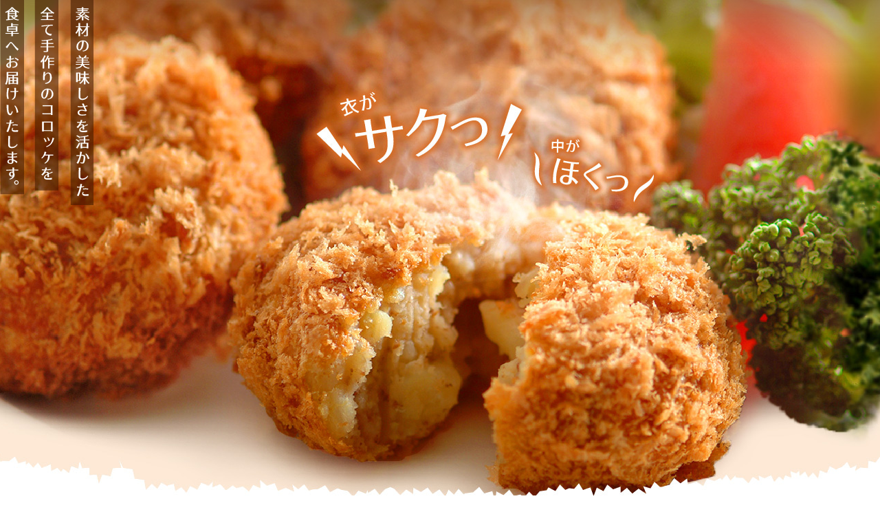

--- FILE ---
content_type: text/html; charset=UTF-8
request_url: https://jagaimohouse.co.jp/
body_size: 22599
content:
<!DOCTYPE html>
<html lang="ja">

<head prefix="og: http://ogp.me/ns#">
  <meta charset="UTF-8">
  <meta name="viewport" content="width=device-width, initial-scale=1.0">
  <meta name="format-detection" content="telephone=no">
  <link rel="icon" href="/favicon.ico" sizes="32x32" type="image/vnd.microsoft.icon">
  <link rel="apple-touch-icon" href="/apple-touch-icon.png">
  <link rel="preconnect" href="https://fonts.googleapis.com">
  <link rel="preconnect" href="https://fonts.gstatic.com" crossorigin>
  <link href="https://fonts.googleapis.com/css2?family=Noto+Sans+JP:wght@100..900&display=swap" rel="stylesheet">
  <meta name='robots' content='index, follow, max-image-preview:large, max-snippet:-1, max-video-preview:-1' />
	<style>img:is([sizes="auto" i], [sizes^="auto," i]) { contain-intrinsic-size: 3000px 1500px }</style>
	
<!-- Google Tag Manager for WordPress by gtm4wp.com -->
<script data-cfasync="false" data-pagespeed-no-defer>
	var gtm4wp_datalayer_name = "dataLayer";
	var dataLayer = dataLayer || [];
</script>
<!-- End Google Tag Manager for WordPress by gtm4wp.com -->
	<!-- This site is optimized with the Yoast SEO plugin v26.4 - https://yoast.com/wordpress/plugins/seo/ -->
	<title>じゃがいもHOUSE</title>
	<meta name="description" content="じゃがいもHOUSEは北海道・札幌からヘルシーで安全なコロッケを店頭販売、冷凍せずチルドで全国発送。全国各地で開催する北海道物産展の予定や、ネットショップの紹介" />
	<link rel="canonical" href="https://jagaimohouse.co.jp/" />
	<meta property="og:locale" content="ja_JP" />
	<meta property="og:type" content="website" />
	<meta property="og:title" content="じゃがいもHOUSE" />
	<meta property="og:description" content="じゃがいもHOUSEは北海道・札幌からヘルシーで安全なコロッケを店頭販売、冷凍せずチルドで全国発送。全国各地で開催する北海道物産展の予定や、ネットショップの紹介" />
	<meta property="og:url" content="https://jagaimohouse.co.jp/" />
	<meta property="og:site_name" content="じゃがいもHOUSE" />
	<meta property="article:modified_time" content="2025-12-11T02:13:09+00:00" />
	<meta property="og:image" content="https://jagaimohouse.co.jp/wp-jagaimohouse/wp-content/uploads/2018/08/ogp.jpg" />
	<meta name="twitter:card" content="summary_large_image" />
	<meta name="twitter:image" content="https://jagaimohouse.co.jp/wp-jagaimohouse/wp-content/uploads/2018/08/ogp.jpg" />
	<script type="application/ld+json" class="yoast-schema-graph">{"@context":"https://schema.org","@graph":[{"@type":"WebPage","@id":"https://jagaimohouse.co.jp/","url":"https://jagaimohouse.co.jp/","name":"じゃがいもHOUSE","isPartOf":{"@id":"https://jagaimohouse.co.jp/#website"},"primaryImageOfPage":{"@id":"https://jagaimohouse.co.jp/#primaryimage"},"image":{"@id":"https://jagaimohouse.co.jp/#primaryimage"},"thumbnailUrl":"https://jagaimohouse.co.jp/wp-jagaimohouse/wp-content/uploads/2018/07/top_catch.png","datePublished":"2018-07-17T07:06:08+00:00","dateModified":"2025-12-11T02:13:09+00:00","description":"じゃがいもHOUSEは北海道・札幌からヘルシーで安全なコロッケを店頭販売、冷凍せずチルドで全国発送。全国各地で開催する北海道物産展の予定や、ネットショップの紹介","breadcrumb":{"@id":"https://jagaimohouse.co.jp/#breadcrumb"},"inLanguage":"ja","potentialAction":[{"@type":"ReadAction","target":["https://jagaimohouse.co.jp/"]}]},{"@type":"ImageObject","inLanguage":"ja","@id":"https://jagaimohouse.co.jp/#primaryimage","url":"https://jagaimohouse.co.jp/wp-jagaimohouse/wp-content/uploads/2018/07/top_catch.png","contentUrl":"https://jagaimohouse.co.jp/wp-jagaimohouse/wp-content/uploads/2018/07/top_catch.png","width":136,"height":298,"caption":"素材の美味しさを活かした全て手作りのコロッケを食卓へお届けいたします。"},{"@type":"BreadcrumbList","@id":"https://jagaimohouse.co.jp/#breadcrumb","itemListElement":[{"@type":"ListItem","position":1,"name":"ホーム"}]},{"@type":"WebSite","@id":"https://jagaimohouse.co.jp/#website","url":"https://jagaimohouse.co.jp/","name":"じゃがいもHOUSE","description":"北海道・札幌からコロッケを店頭販売、冷凍せずチルドで全国発送。","potentialAction":[{"@type":"SearchAction","target":{"@type":"EntryPoint","urlTemplate":"https://jagaimohouse.co.jp/?s={search_term_string}"},"query-input":{"@type":"PropertyValueSpecification","valueRequired":true,"valueName":"search_term_string"}}],"inLanguage":"ja"}]}</script>
	<!-- / Yoast SEO plugin. -->


<style id='safe-svg-svg-icon-style-inline-css'>
.safe-svg-cover{text-align:center}.safe-svg-cover .safe-svg-inside{display:inline-block;max-width:100%}.safe-svg-cover svg{fill:currentColor;height:100%;max-height:100%;max-width:100%;width:100%}

</style>
<link rel='stylesheet' id='style-css' href='https://jagaimohouse.co.jp/wp-jagaimohouse/wp-content/themes/jagaimohouse/assets/css/styles.css?20251211' media='all' />

<!-- Google Tag Manager for WordPress by gtm4wp.com -->
<!-- GTM Container placement set to footer -->
<script data-cfasync="false" data-pagespeed-no-defer>
	var dataLayer_content = {"pagePostType":"frontpage","pagePostType2":"single-page","pagePostAuthor":"じゃがいもはうす管理者"};
	dataLayer.push( dataLayer_content );
</script>
<script data-cfasync="false" data-pagespeed-no-defer>
(function(w,d,s,l,i){w[l]=w[l]||[];w[l].push({'gtm.start':
new Date().getTime(),event:'gtm.js'});var f=d.getElementsByTagName(s)[0],
j=d.createElement(s),dl=l!='dataLayer'?'&l='+l:'';j.async=true;j.src=
'//www.googletagmanager.com/gtm.js?id='+i+dl;f.parentNode.insertBefore(j,f);
})(window,document,'script','dataLayer','GTM-WWF94TS');
</script>
<!-- End Google Tag Manager for WordPress by gtm4wp.com --><link rel="icon" href="https://jagaimohouse.co.jp/wp-jagaimohouse/wp-content/uploads/2018/08/apple-touch-icon-100x100.png" sizes="32x32" />
<link rel="icon" href="https://jagaimohouse.co.jp/wp-jagaimohouse/wp-content/uploads/2018/08/apple-touch-icon.png" sizes="192x192" />
<link rel="apple-touch-icon" href="https://jagaimohouse.co.jp/wp-jagaimohouse/wp-content/uploads/2018/08/apple-touch-icon.png" />
<meta name="msapplication-TileImage" content="https://jagaimohouse.co.jp/wp-jagaimohouse/wp-content/uploads/2018/08/apple-touch-icon.png" />
</head>

<body class="preload">
  <a href="#main-content" class="skip-link">メインコンテンツへ移動</a>

  <main class="main" id="main-content">
<!-- ヒーローセクション -->

<section class="home-hero">
<div class="home-hero__container">
<h1 class="home-hero__title"><img src="https://jagaimohouse.co.jp/wp-jagaimohouse/wp-content/plugins/lazy-load/images/1x1.trans.gif" data-lazy-src="https://jagaimohouse.co.jp/wp-jagaimohouse/wp-content/uploads/2018/07/top_catch.png" decoding="async" alt="素材の美味しさを活かしたすべて手作りのコロッケを食卓へお届けいたします" width="136" height="298"><noscript><img decoding="async" src="https://jagaimohouse.co.jp/wp-jagaimohouse/wp-content/uploads/2018/07/top_catch.png" alt="素材の美味しさを活かしたすべて手作りのコロッケを食卓へお届けいたします" width="136" height="298" /></noscript></h1>
</div>
<p class="home-hero__description">じゃがいもHOUSEのコロッケは、北海道産のじゃがいもをはじめとする厳選された素材を使い、職人が一つひとつ丁寧に手作りしている優しさのこもったコロッケに仕上がっています。また風味や食感を損なわないよう、冷凍せずに作りたてをお届けしています。子どもも大人も大好きな定番メニューのおいしい「じゃがいもHOUSEのコロッケ」を、家族みんなで食べていただき、笑顔溢れる食卓にしたい。それが私たちの願いです。</p>

</section><!-- 美味しい秘密 -->

<section id="features" class="home-features">
<div class="home-features__container">
<h2 class="home-features__title"><img src="https://jagaimohouse.co.jp/wp-jagaimohouse/wp-content/plugins/lazy-load/images/1x1.trans.gif" data-lazy-src="https://jagaimohouse.co.jp/wp-jagaimohouse/wp-content/uploads/2018/07/top_02saku.svg" decoding="async" alt="サクほく食感の" width="279" height="38"><noscript><img decoding="async" src="https://jagaimohouse.co.jp/wp-jagaimohouse/wp-content/uploads/2018/07/top_02saku.svg" alt="サクほく食感の" width="279" height="38" /></noscript><img src="https://jagaimohouse.co.jp/wp-jagaimohouse/wp-content/plugins/lazy-load/images/1x1.trans.gif" data-lazy-src="https://jagaimohouse.co.jp/wp-jagaimohouse/wp-content/uploads/2018/07/top_02oishi.svg" decoding="async" alt="美味しい秘密。" width="270" height="38"><noscript><img decoding="async" src="https://jagaimohouse.co.jp/wp-jagaimohouse/wp-content/uploads/2018/07/top_02oishi.svg" alt="美味しい秘密。" width="270" height="38" /></noscript></h2>
<div class="home-features__list"><article class="home-features__list-item">
<div class="home-features__list-item-content">
<figure class="home-features__list-item-image"><img src="https://jagaimohouse.co.jp/wp-jagaimohouse/wp-content/plugins/lazy-load/images/1x1.trans.gif" data-lazy-src="https://jagaimohouse.co.jp/wp-jagaimohouse/wp-content/uploads/2018/07/top_02sono01.png" fetchpriority="high" decoding="async" alt="フライに最適な「北海黄金」。" width="342" height="266"><noscript><img fetchpriority="high" decoding="async" src="https://jagaimohouse.co.jp/wp-jagaimohouse/wp-content/uploads/2018/07/top_02sono01.png" alt="フライに最適な「北海黄金」。" width="342" height="266" /></noscript></figure>
<h3 class="home-features__list-item-title">フライに最適な「北海黄金」。</h3>
<p class="home-features__list-item-description">揚げ上がりがホクっと仕上がる
幕別町の「北海黄金」を使用。</p>

</div>
</article><article class="home-features__list-item">
<div class="home-features__list-item-content">
<figure class="home-features__list-item-image"><img src="https://jagaimohouse.co.jp/wp-jagaimohouse/wp-content/plugins/lazy-load/images/1x1.trans.gif" data-lazy-src="https://jagaimohouse.co.jp/wp-jagaimohouse/wp-content/uploads/2018/07/top_02sono02.png" decoding="async" alt="一つひとつすべてが手づくり。" width="342" height="266"><noscript><img decoding="async" src="https://jagaimohouse.co.jp/wp-jagaimohouse/wp-content/uploads/2018/07/top_02sono02.png" alt="一つひとつすべてが手づくり。" width="342" height="266" /></noscript></figure>
<h3 class="home-features__list-item-title">一つひとつすべてが手づくり。</h3>
<p class="home-features__list-item-description">創業以来今も変らずすべてが手づくり。
手間暇かけて大切に作っています。</p>

</div>
</article><article class="home-features__list-item">
<div class="home-features__list-item-content">
<figure class="home-features__list-item-image"><img src="https://jagaimohouse.co.jp/wp-jagaimohouse/wp-content/plugins/lazy-load/images/1x1.trans.gif" data-lazy-src="https://jagaimohouse.co.jp/wp-jagaimohouse/wp-content/uploads/2018/07/top_02sono03.png" decoding="async" alt="作りたての味をお届け。" width="342" height="266"><noscript><img decoding="async" src="https://jagaimohouse.co.jp/wp-jagaimohouse/wp-content/uploads/2018/07/top_02sono03.png" alt="作りたての味をお届け。" width="342" height="266" /></noscript></figure>
<h3 class="home-features__list-item-title">作りたての味をお届け。</h3>
<p class="home-features__list-item-description">冷凍は一切せず、作りたての味を
そのままにお客様へお届け。</p>

</div>
</article></div>
<p class="home-features__button"><a href="/reason/"><i class="fa fa-commenting" aria-hidden="true"></i>選ばれる理由</a><a href="/restaurant/"><i class="fa fa-cutlery" aria-hidden="true"></i>直営レストラン</a></p>

</div>
</section><!-- おすすめセット -->

<section id="products" class="home-products">
<div class="home-products__container">
<h2 class="home-products__title"><img src="https://jagaimohouse.co.jp/wp-jagaimohouse/wp-content/plugins/lazy-load/images/1x1.trans.gif" data-lazy-src="https://jagaimohouse.co.jp/wp-jagaimohouse/wp-content/uploads/2018/07/top_03catch.svg" decoding="async" alt="じゃがいもHOUSEのオススメセット♪" width="310" height="74"><noscript><img decoding="async" src="https://jagaimohouse.co.jp/wp-jagaimohouse/wp-content/uploads/2018/07/top_03catch.svg" alt="じゃがいもHOUSEのオススメセット♪" width="310" height="74" /></noscript></h2>
<div class="home-products__list"><article class="home-products__list-item">
<figure class="home-products__list-item-image"><img src="https://jagaimohouse.co.jp/wp-jagaimohouse/wp-content/plugins/lazy-load/images/1x1.trans.gif" data-lazy-src="https://jagaimohouse.co.jp/wp-jagaimohouse/wp-content/uploads/2018/07/top_03pickup01_img.png" decoding="async" alt="コロッケセット" width="447" height="319"><noscript><img decoding="async" src="https://jagaimohouse.co.jp/wp-jagaimohouse/wp-content/uploads/2018/07/top_03pickup01_img.png" alt="コロッケセット" width="447" height="319" /></noscript></figure>
<div class="home-products__list-item-container">
<figure class="home-products__list-item-image-2"><img src="https://jagaimohouse.co.jp/wp-jagaimohouse/wp-content/plugins/lazy-load/images/1x1.trans.gif" data-lazy-src="https://jagaimohouse.co.jp/wp-jagaimohouse/wp-content/uploads/2018/07/top_03pickup01_item.png" decoding="async" alt width="182" height="156"><noscript><img decoding="async" src="https://jagaimohouse.co.jp/wp-jagaimohouse/wp-content/uploads/2018/07/top_03pickup01_item.png" alt="" width="182" height="156" /></noscript></figure>
<div class="home-products__list-item-content">
<p class="home-products__list-item-label">北海道物産展でおなじみ</p>

<h3 class="home-products__list-item-name">じゃがいもHOUSE定番生コロッケ詰合せ</h3>
<p class="home-products__list-item-detail">4種類各3個計12個入り</p>
<p class="home-products__list-item-price">4,680円<span class="home-products__list-item-price-note">（送料別）</span></p>

</div>
</div>
</article><article class="home-products__list-item">
<figure class="home-products__list-item-image"><img src="https://jagaimohouse.co.jp/wp-jagaimohouse/wp-content/plugins/lazy-load/images/1x1.trans.gif" data-lazy-src="https://jagaimohouse.co.jp/wp-jagaimohouse/wp-content/uploads/2018/07/top_03pickup02_img.png" decoding="async" alt="じゃがいも餅セット" width="447" height="330"><noscript><img decoding="async" src="https://jagaimohouse.co.jp/wp-jagaimohouse/wp-content/uploads/2018/07/top_03pickup02_img.png" alt="じゃがいも餅セット" width="447" height="330" /></noscript></figure>
<div class="home-products__list-item-container">
<figure class="home-products__list-item-image-2"><img src="https://jagaimohouse.co.jp/wp-jagaimohouse/wp-content/plugins/lazy-load/images/1x1.trans.gif" data-lazy-src="https://jagaimohouse.co.jp/wp-jagaimohouse/wp-content/uploads/2018/07/top_03pickup02_item.png" decoding="async" alt width="136" height="124"><noscript><img decoding="async" src="https://jagaimohouse.co.jp/wp-jagaimohouse/wp-content/uploads/2018/07/top_03pickup02_item.png" alt="" width="136" height="124" /></noscript></figure>
<div class="home-products__list-item-content">
<p class="home-products__list-item-label">もっちり食感じゃがいも餅！</p>

<h3 class="home-products__list-item-name">北海道の郷土料理 いももち詰合せ</h3>
<p class="home-products__list-item-detail">12個入り（特製もちだれ・海苔付き）</p>
<p class="home-products__list-item-price">2,980円<span class="home-products__list-item-price-note">（送料別）</span></p>

</div>
</div>
</article></div>
</div>
</section><!-- 北海道物産展 -->

<section id="events" class="home-events">
<div class="home-events__container">
<div class="home-events__content">
<h2 class="home-events__title"><img src="https://jagaimohouse.co.jp/wp-jagaimohouse/wp-content/plugins/lazy-load/images/1x1.trans.gif" data-lazy-src="https://jagaimohouse.co.jp/wp-jagaimohouse/wp-content/uploads/2018/07/top_04catch.png" decoding="async" alt="北海道物産展" width="383" height="100"><noscript><img decoding="async" src="https://jagaimohouse.co.jp/wp-jagaimohouse/wp-content/uploads/2018/07/top_04catch.png" alt="北海道物産展" width="383" height="100" /></noscript></h2>
<p class="home-events__description">じゃがいものおいしさそのままに、ホクホク感・食感・味わいにもこだわった「コロッケ」がお買い求めいただけます！おいしい揚げ方や揚げ時間のポイントなども、スタッフから直接聞けるチャンスです。</p>

<figure class="home-events__image"><img src="https://jagaimohouse.co.jp/wp-jagaimohouse/wp-content/plugins/lazy-load/images/1x1.trans.gif" data-lazy-src="https://jagaimohouse.co.jp/wp-jagaimohouse/wp-content/uploads/2018/07/top_04img.png" decoding="async" alt width="459" height="105"><noscript><img decoding="async" src="https://jagaimohouse.co.jp/wp-jagaimohouse/wp-content/uploads/2018/07/top_04img.png" alt="" width="459" height="105" /></noscript></figure>
<p class="home-events__link"><a href="/exhibition/"><i class="fa fa-calendar" aria-hidden="true"></i>開催スケジュールはこちら！</a></p>

</div>
</div>
</section><!-- 直営レストラン -->

<section id="restaurant" class="home-restaurant">
<div class="home-restaurant__container">
<figure class="home-restaurant__image"><img src="https://jagaimohouse.co.jp/wp-jagaimohouse/wp-content/plugins/lazy-load/images/1x1.trans.gif" data-lazy-src="https://jagaimohouse.co.jp/wp-jagaimohouse/wp-content/uploads/2023/01/52538a90dbbc44cf8c68b4bb5c647e13.jpg" decoding="async" alt width="820" height="600"><noscript><img decoding="async" src="https://jagaimohouse.co.jp/wp-jagaimohouse/wp-content/uploads/2023/01/52538a90dbbc44cf8c68b4bb5c647e13.jpg" alt="" width="820" height="600" /></noscript></figure>
<div class="home-restaurant__content">
<h2 class="home-restaurant__title">直営店 J.Farm LABO</h2>
<div class="home-restaurant__info"><address class="home-restaurant__address">〒062-0033札幌市豊平区西岡3条10丁目7-10№5マックスビル1F
<p class="home-restaurant__tel">TEL. <a href="tel:011-624-7727">011-624-7727</a></p>

</address>
<div class="home-restaurant__hours">
<p class="home-restaurant__hours-label">営業時間：</p>
<p class="home-restaurant__hours-time">10:00～18:30</p>

</div>
<div class="home-restaurant__hours">
<p class="home-restaurant__hours-label">定休日：</p>
<p class="home-restaurant__hours-time">水曜日木曜日</p>

</div>
</div>
</div>
</div>
</section>  </main>
  <footer class="footer" id="contact">
    <div class="footer__container">
      <!-- 本社情報 -->
      <p class="footer__company-logo"><img src="https://jagaimohouse.co.jp/wp-jagaimohouse/wp-content/themes/jagaimohouse/assets/images/interface/logo.svg" alt="" width="178" height="155"></p>
      <h2 class="footer__company-title">じゃがいもHOUSE</h2>
      <address class="footer__company-address">
        <p>〒005-0039</p>
        <p>北海道札幌市南区南39条西10丁目1-3</p>
        <p class="footer__company-tel">TEL： <a href="tel:011-588-1116">011-588-1116</a></p>
      </address>

      <nav class="footer__nav">
        <ul class="footer__nav-list">
          <li class="footer__nav-list-item"><a href="https://jagaimohouse.co.jp/recruit/">スタッフ募集</a></li>
          <li class="footer__nav-list-item"><a href="https://jagaimohouse.co.jp/company">会社概要</a></li>
          <li class="footer__nav-list-item"><a href="https://jagaimohouse.co.jp/contact/">お問い合わせ</a></li>
        </ul>
      </nav>
    </div>
    <p class="footer__copyright">&copy; じゃがいもHOUSE</p>
  </footer>
  <div class="fixed-button">
    <div class="fixed-button__item"><a href="https://jagaimohouse.thebase.in/" target="_blank" class="button-1"><img src="https://jagaimohouse.co.jp/wp-jagaimohouse/wp-content/themes/jagaimohouse/assets/images/interface/b_menu_buy.svg" alt="" width="120" height="25"></a></div>
    <div class="fixed-button__item"><a href="https://jagaimohouse.co.jp/restaurant/" class="button-2"><img src="https://jagaimohouse.co.jp/wp-jagaimohouse/wp-content/themes/jagaimohouse/assets/images/interface/b_menu_eat.svg" alt="" width="120" height="25"></a></div>
  </div>

  <p class="page-top"><a href="#main-content" class="page-top__link" aria-label="ページ上部へ移動"><i class="fa fa-lg fa-angle-double-up"></i></a></p>
  <script type="speculationrules">
{"prefetch":[{"source":"document","where":{"and":[{"href_matches":"\/*"},{"not":{"href_matches":["\/wp-jagaimohouse\/wp-*.php","\/wp-jagaimohouse\/wp-admin\/*","\/wp-jagaimohouse\/wp-content\/uploads\/*","\/wp-jagaimohouse\/wp-content\/*","\/wp-jagaimohouse\/wp-content\/plugins\/*","\/wp-jagaimohouse\/wp-content\/themes\/jagaimohouse\/*","\/*\\?(.+)"]}},{"not":{"selector_matches":"a[rel~=\"nofollow\"]"}},{"not":{"selector_matches":".no-prefetch, .no-prefetch a"}}]},"eagerness":"conservative"}]}
</script>

<!-- GTM Container placement set to footer -->
<!-- Google Tag Manager (noscript) -->
				<noscript><iframe src="https://www.googletagmanager.com/ns.html?id=GTM-WWF94TS" height="0" width="0" style="display:none;visibility:hidden" aria-hidden="true"></iframe></noscript>
<!-- End Google Tag Manager (noscript) --><script src="https://jagaimohouse.co.jp/wp-jagaimohouse/wp-content/plugins/duracelltomi-google-tag-manager/dist/js/gtm4wp-form-move-tracker.js" id="gtm4wp-form-move-tracker-js"></script>
<script src="https://jagaimohouse.co.jp/wp-jagaimohouse/wp-includes/js/jquery/jquery.min.js" id="jquery-core-js"></script>
<script src="https://jagaimohouse.co.jp/wp-jagaimohouse/wp-includes/js/jquery/jquery-migrate.min.js" id="jquery-migrate-js"></script>
<script type="module" src="https://jagaimohouse.co.jp/wp-jagaimohouse/wp-content/themes/jagaimohouse/assets/js/main.js?20251211"></script><script src="https://jagaimohouse.co.jp/wp-jagaimohouse/wp-content/plugins/lazy-load/js/jquery.sonar.min.js" id="jquery-sonar-js"></script>
<script src="https://jagaimohouse.co.jp/wp-jagaimohouse/wp-content/plugins/lazy-load/js/lazy-load.js" id="wpcom-lazy-load-images-js"></script>
</body>

</html>

--- FILE ---
content_type: text/css
request_url: https://jagaimohouse.co.jp/wp-jagaimohouse/wp-content/themes/jagaimohouse/assets/css/styles.css?20251211
body_size: 59950
content:
@charset "UTF-8";@font-face{font-family:FontAwesome;src:url(../fonts/fontawesome-webfont.eot?v=4.7.0);src:url(../fonts/fontawesome-webfont.eot?#iefix&v=4.7.0) format("embedded-opentype"),url(../fonts/fontawesome-webfont.woff2?v=4.7.0) format("woff2"),url(../fonts/fontawesome-webfont.woff?v=4.7.0) format("woff"),url(../fonts/fontawesome-webfont.ttf?v=4.7.0) format("truetype"),url(../fonts/font-awesome-4.7.0/fonts/fontawesome-webfont.svg?v=4.7.0#fontawesomeregular) format("svg");font-weight:400;font-style:normal}.fa{display:inline-block;font: 14px/1 FontAwesome;font-size:inherit;text-rendering:auto;-webkit-font-smoothing:antialiased;-moz-osx-font-smoothing:grayscale}.fa-lg{font-size:1.33333333em;line-height:.75em;vertical-align:-15%}.fa-2x{font-size:2em}.fa-3x{font-size:3em}.fa-4x{font-size:4em}.fa-5x{font-size:5em}.fa-fw{width:1.28571429em;text-align:center}.fa-ul{padding-left:0;margin-left:2.14285714em;list-style-type:none}.fa-ul>li{position:relative}.fa-li{position:absolute;left:-2.14285714em;width:2.14285714em;top:.14285714em;text-align:center}.fa-li.fa-lg{left:-1.85714286em}.fa-border{padding:.2em .25em .15em;border:solid .08em #eee;border-radius:.1em}.fa-pull-left{float:left}.fa-pull-right{float:right}.fa.fa-pull-left{margin-right:.3em}.fa.fa-pull-right{margin-left:.3em}.pull-right{float:right}.pull-left{float:left}.fa.pull-left{margin-right:.3em}.fa.pull-right{margin-left:.3em}.fa-spin{animation:fa-spin 2s infinite linear}.fa-pulse{animation:fa-spin 1s infinite steps(8)}@keyframes fa-spin{0%{transform:rotate(0)}to{transform:rotate(359deg)}}.fa-rotate-90{-ms-filter:"progid:DXImageTransform.Microsoft.BasicImage(rotation=1)";transform:rotate(90deg)}.fa-rotate-180{-ms-filter:"progid:DXImageTransform.Microsoft.BasicImage(rotation=2)";transform:rotate(180deg)}.fa-rotate-270{-ms-filter:"progid:DXImageTransform.Microsoft.BasicImage(rotation=3)";transform:rotate(270deg)}.fa-flip-horizontal{-ms-filter:"progid:DXImageTransform.Microsoft.BasicImage(rotation=0, mirror=1)";transform:scaleX(-1)}.fa-flip-vertical{-ms-filter:"progid:DXImageTransform.Microsoft.BasicImage(rotation=2, mirror=1)";transform:scaleY(-1)}:root .fa-rotate-90,:root .fa-rotate-180,:root .fa-rotate-270,:root .fa-flip-horizontal,:root .fa-flip-vertical{filter:none}.fa-stack{position:relative;display:inline-block;width:2em;height:2em;line-height:2em;vertical-align:middle}.fa-stack-1x,.fa-stack-2x{position:absolute;left:0;width:100%;text-align:center}.fa-stack-1x{line-height:inherit}.fa-stack-2x{font-size:2em}.fa-inverse{color:#fff}.fa-glass:before{content:""}.fa-music:before{content:""}.fa-search:before{content:""}.fa-envelope-o:before{content:""}.fa-heart:before{content:""}.fa-star:before{content:""}.fa-star-o:before{content:""}.fa-user:before{content:""}.fa-film:before{content:""}.fa-th-large:before{content:""}.fa-th:before{content:""}.fa-th-list:before{content:""}.fa-check:before{content:""}.fa-remove:before,.fa-close:before,.fa-times:before{content:""}.fa-search-plus:before{content:""}.fa-search-minus:before{content:""}.fa-power-off:before{content:""}.fa-signal:before{content:""}.fa-gear:before,.fa-cog:before{content:""}.fa-trash-o:before{content:""}.fa-home:before{content:""}.fa-file-o:before{content:""}.fa-clock-o:before{content:""}.fa-road:before{content:""}.fa-download:before{content:""}.fa-arrow-circle-o-down:before{content:""}.fa-arrow-circle-o-up:before{content:""}.fa-inbox:before{content:""}.fa-play-circle-o:before{content:""}.fa-rotate-right:before,.fa-repeat:before{content:""}.fa-refresh:before{content:""}.fa-list-alt:before{content:""}.fa-lock:before{content:""}.fa-flag:before{content:""}.fa-headphones:before{content:""}.fa-volume-off:before{content:""}.fa-volume-down:before{content:""}.fa-volume-up:before{content:""}.fa-qrcode:before{content:""}.fa-barcode:before{content:""}.fa-tag:before{content:""}.fa-tags:before{content:""}.fa-book:before{content:""}.fa-bookmark:before{content:""}.fa-print:before{content:""}.fa-camera:before{content:""}.fa-font:before{content:""}.fa-bold:before{content:""}.fa-italic:before{content:""}.fa-text-height:before{content:""}.fa-text-width:before{content:""}.fa-align-left:before{content:""}.fa-align-center:before{content:""}.fa-align-right:before{content:""}.fa-align-justify:before{content:""}.fa-list:before{content:""}.fa-dedent:before,.fa-outdent:before{content:""}.fa-indent:before{content:""}.fa-video-camera:before{content:""}.fa-photo:before,.fa-image:before,.fa-picture-o:before{content:""}.fa-pencil:before{content:""}.fa-map-marker:before{content:""}.fa-adjust:before{content:""}.fa-tint:before{content:""}.fa-edit:before,.fa-pencil-square-o:before{content:""}.fa-share-square-o:before{content:""}.fa-check-square-o:before{content:""}.fa-arrows:before{content:""}.fa-step-backward:before{content:""}.fa-fast-backward:before{content:""}.fa-backward:before{content:""}.fa-play:before{content:""}.fa-pause:before{content:""}.fa-stop:before{content:""}.fa-forward:before{content:""}.fa-fast-forward:before{content:""}.fa-step-forward:before{content:""}.fa-eject:before{content:""}.fa-chevron-left:before{content:""}.fa-chevron-right:before{content:""}.fa-plus-circle:before{content:""}.fa-minus-circle:before{content:""}.fa-times-circle:before{content:""}.fa-check-circle:before{content:""}.fa-question-circle:before{content:""}.fa-info-circle:before{content:""}.fa-crosshairs:before{content:""}.fa-times-circle-o:before{content:""}.fa-check-circle-o:before{content:""}.fa-ban:before{content:""}.fa-arrow-left:before{content:""}.fa-arrow-right:before{content:""}.fa-arrow-up:before{content:""}.fa-arrow-down:before{content:""}.fa-mail-forward:before,.fa-share:before{content:""}.fa-expand:before{content:""}.fa-compress:before{content:""}.fa-plus:before{content:""}.fa-minus:before{content:""}.fa-asterisk:before{content:""}.fa-exclamation-circle:before{content:""}.fa-gift:before{content:""}.fa-leaf:before{content:""}.fa-fire:before{content:""}.fa-eye:before{content:""}.fa-eye-slash:before{content:""}.fa-warning:before,.fa-exclamation-triangle:before{content:""}.fa-plane:before{content:""}.fa-calendar:before{content:""}.fa-random:before{content:""}.fa-comment:before{content:""}.fa-magnet:before{content:""}.fa-chevron-up:before{content:""}.fa-chevron-down:before{content:""}.fa-retweet:before{content:""}.fa-shopping-cart:before{content:""}.fa-folder:before{content:""}.fa-folder-open:before{content:""}.fa-arrows-v:before{content:""}.fa-arrows-h:before{content:""}.fa-bar-chart-o:before,.fa-bar-chart:before{content:""}.fa-twitter-square:before{content:""}.fa-facebook-square:before{content:""}.fa-camera-retro:before{content:""}.fa-key:before{content:""}.fa-gears:before,.fa-cogs:before{content:""}.fa-comments:before{content:""}.fa-thumbs-o-up:before{content:""}.fa-thumbs-o-down:before{content:""}.fa-star-half:before{content:""}.fa-heart-o:before{content:""}.fa-sign-out:before{content:""}.fa-linkedin-square:before{content:""}.fa-thumb-tack:before{content:""}.fa-external-link:before{content:""}.fa-sign-in:before{content:""}.fa-trophy:before{content:""}.fa-github-square:before{content:""}.fa-upload:before{content:""}.fa-lemon-o:before{content:""}.fa-phone:before{content:""}.fa-square-o:before{content:""}.fa-bookmark-o:before{content:""}.fa-phone-square:before{content:""}.fa-twitter:before{content:""}.fa-facebook-f:before,.fa-facebook:before{content:""}.fa-github:before{content:""}.fa-unlock:before{content:""}.fa-credit-card:before{content:""}.fa-feed:before,.fa-rss:before{content:""}.fa-hdd-o:before{content:""}.fa-bullhorn:before{content:""}.fa-bell:before{content:""}.fa-certificate:before{content:""}.fa-hand-o-right:before{content:""}.fa-hand-o-left:before{content:""}.fa-hand-o-up:before{content:""}.fa-hand-o-down:before{content:""}.fa-arrow-circle-left:before{content:""}.fa-arrow-circle-right:before{content:""}.fa-arrow-circle-up:before{content:""}.fa-arrow-circle-down:before{content:""}.fa-globe:before{content:""}.fa-wrench:before{content:""}.fa-tasks:before{content:""}.fa-filter:before{content:""}.fa-briefcase:before{content:""}.fa-arrows-alt:before{content:""}.fa-group:before,.fa-users:before{content:""}.fa-chain:before,.fa-link:before{content:""}.fa-cloud:before{content:""}.fa-flask:before{content:""}.fa-cut:before,.fa-scissors:before{content:""}.fa-copy:before,.fa-files-o:before{content:""}.fa-paperclip:before{content:""}.fa-save:before,.fa-floppy-o:before{content:""}.fa-square:before{content:""}.fa-navicon:before,.fa-reorder:before,.fa-bars:before{content:""}.fa-list-ul:before{content:""}.fa-list-ol:before{content:""}.fa-strikethrough:before{content:""}.fa-underline:before{content:""}.fa-table:before{content:""}.fa-magic:before{content:""}.fa-truck:before{content:""}.fa-pinterest:before{content:""}.fa-pinterest-square:before{content:""}.fa-google-plus-square:before{content:""}.fa-google-plus:before{content:""}.fa-money:before{content:""}.fa-caret-down:before{content:""}.fa-caret-up:before{content:""}.fa-caret-left:before{content:""}.fa-caret-right:before{content:""}.fa-columns:before{content:""}.fa-unsorted:before,.fa-sort:before{content:""}.fa-sort-down:before,.fa-sort-desc:before{content:""}.fa-sort-up:before,.fa-sort-asc:before{content:""}.fa-envelope:before{content:""}.fa-linkedin:before{content:""}.fa-rotate-left:before,.fa-undo:before{content:""}.fa-legal:before,.fa-gavel:before{content:""}.fa-dashboard:before,.fa-tachometer:before{content:""}.fa-comment-o:before{content:""}.fa-comments-o:before{content:""}.fa-flash:before,.fa-bolt:before{content:""}.fa-sitemap:before{content:""}.fa-umbrella:before{content:""}.fa-paste:before,.fa-clipboard:before{content:""}.fa-lightbulb-o:before{content:""}.fa-exchange:before{content:""}.fa-cloud-download:before{content:""}.fa-cloud-upload:before{content:""}.fa-user-md:before{content:""}.fa-stethoscope:before{content:""}.fa-suitcase:before{content:""}.fa-bell-o:before{content:""}.fa-coffee:before{content:""}.fa-cutlery:before{content:""}.fa-file-text-o:before{content:""}.fa-building-o:before{content:""}.fa-hospital-o:before{content:""}.fa-ambulance:before{content:""}.fa-medkit:before{content:""}.fa-fighter-jet:before{content:""}.fa-beer:before{content:""}.fa-h-square:before{content:""}.fa-plus-square:before{content:""}.fa-angle-double-left:before{content:""}.fa-angle-double-right:before{content:""}.fa-angle-double-up:before{content:""}.fa-angle-double-down:before{content:""}.fa-angle-left:before{content:""}.fa-angle-right:before{content:""}.fa-angle-up:before{content:""}.fa-angle-down:before{content:""}.fa-desktop:before{content:""}.fa-laptop:before{content:""}.fa-tablet:before{content:""}.fa-mobile-phone:before,.fa-mobile:before{content:""}.fa-circle-o:before{content:""}.fa-quote-left:before{content:""}.fa-quote-right:before{content:""}.fa-spinner:before{content:""}.fa-circle:before{content:""}.fa-mail-reply:before,.fa-reply:before{content:""}.fa-github-alt:before{content:""}.fa-folder-o:before{content:""}.fa-folder-open-o:before{content:""}.fa-smile-o:before{content:""}.fa-frown-o:before{content:""}.fa-meh-o:before{content:""}.fa-gamepad:before{content:""}.fa-keyboard-o:before{content:""}.fa-flag-o:before{content:""}.fa-flag-checkered:before{content:""}.fa-terminal:before{content:""}.fa-code:before{content:""}.fa-mail-reply-all:before,.fa-reply-all:before{content:""}.fa-star-half-empty:before,.fa-star-half-full:before,.fa-star-half-o:before{content:""}.fa-location-arrow:before{content:""}.fa-crop:before{content:""}.fa-code-fork:before{content:""}.fa-unlink:before,.fa-chain-broken:before{content:""}.fa-question:before{content:""}.fa-info:before{content:""}.fa-exclamation:before{content:""}.fa-superscript:before{content:""}.fa-subscript:before{content:""}.fa-eraser:before{content:""}.fa-puzzle-piece:before{content:""}.fa-microphone:before{content:""}.fa-microphone-slash:before{content:""}.fa-shield:before{content:""}.fa-calendar-o:before{content:""}.fa-fire-extinguisher:before{content:""}.fa-rocket:before{content:""}.fa-maxcdn:before{content:""}.fa-chevron-circle-left:before{content:""}.fa-chevron-circle-right:before{content:""}.fa-chevron-circle-up:before{content:""}.fa-chevron-circle-down:before{content:""}.fa-html5:before{content:""}.fa-css3:before{content:""}.fa-anchor:before{content:""}.fa-unlock-alt:before{content:""}.fa-bullseye:before{content:""}.fa-ellipsis-h:before{content:""}.fa-ellipsis-v:before{content:""}.fa-rss-square:before{content:""}.fa-play-circle:before{content:""}.fa-ticket:before{content:""}.fa-minus-square:before{content:""}.fa-minus-square-o:before{content:""}.fa-level-up:before{content:""}.fa-level-down:before{content:""}.fa-check-square:before{content:""}.fa-pencil-square:before{content:""}.fa-external-link-square:before{content:""}.fa-share-square:before{content:""}.fa-compass:before{content:""}.fa-toggle-down:before,.fa-caret-square-o-down:before{content:""}.fa-toggle-up:before,.fa-caret-square-o-up:before{content:""}.fa-toggle-right:before,.fa-caret-square-o-right:before{content:""}.fa-euro:before,.fa-eur:before{content:""}.fa-gbp:before{content:""}.fa-dollar:before,.fa-usd:before{content:""}.fa-rupee:before,.fa-inr:before{content:""}.fa-cny:before,.fa-rmb:before,.fa-yen:before,.fa-jpy:before{content:""}.fa-ruble:before,.fa-rouble:before,.fa-rub:before{content:""}.fa-won:before,.fa-krw:before{content:""}.fa-bitcoin:before,.fa-btc:before{content:""}.fa-file:before{content:""}.fa-file-text:before{content:""}.fa-sort-alpha-asc:before{content:""}.fa-sort-alpha-desc:before{content:""}.fa-sort-amount-asc:before{content:""}.fa-sort-amount-desc:before{content:""}.fa-sort-numeric-asc:before{content:""}.fa-sort-numeric-desc:before{content:""}.fa-thumbs-up:before{content:""}.fa-thumbs-down:before{content:""}.fa-youtube-square:before{content:""}.fa-youtube:before{content:""}.fa-xing:before{content:""}.fa-xing-square:before{content:""}.fa-youtube-play:before{content:""}.fa-dropbox:before{content:""}.fa-stack-overflow:before{content:""}.fa-instagram:before{content:""}.fa-flickr:before{content:""}.fa-adn:before{content:""}.fa-bitbucket:before{content:""}.fa-bitbucket-square:before{content:""}.fa-tumblr:before{content:""}.fa-tumblr-square:before{content:""}.fa-long-arrow-down:before{content:""}.fa-long-arrow-up:before{content:""}.fa-long-arrow-left:before{content:""}.fa-long-arrow-right:before{content:""}.fa-apple:before{content:""}.fa-windows:before{content:""}.fa-android:before{content:""}.fa-linux:before{content:""}.fa-dribbble:before{content:""}.fa-skype:before{content:""}.fa-foursquare:before{content:""}.fa-trello:before{content:""}.fa-female:before{content:""}.fa-male:before{content:""}.fa-gittip:before,.fa-gratipay:before{content:""}.fa-sun-o:before{content:""}.fa-moon-o:before{content:""}.fa-archive:before{content:""}.fa-bug:before{content:""}.fa-vk:before{content:""}.fa-weibo:before{content:""}.fa-renren:before{content:""}.fa-pagelines:before{content:""}.fa-stack-exchange:before{content:""}.fa-arrow-circle-o-right:before{content:""}.fa-arrow-circle-o-left:before{content:""}.fa-toggle-left:before,.fa-caret-square-o-left:before{content:""}.fa-dot-circle-o:before{content:""}.fa-wheelchair:before{content:""}.fa-vimeo-square:before{content:""}.fa-turkish-lira:before,.fa-try:before{content:""}.fa-plus-square-o:before{content:""}.fa-space-shuttle:before{content:""}.fa-slack:before{content:""}.fa-envelope-square:before{content:""}.fa-wordpress:before{content:""}.fa-openid:before{content:""}.fa-institution:before,.fa-bank:before,.fa-university:before{content:""}.fa-mortar-board:before,.fa-graduation-cap:before{content:""}.fa-yahoo:before{content:""}.fa-google:before{content:""}.fa-reddit:before{content:""}.fa-reddit-square:before{content:""}.fa-stumbleupon-circle:before{content:""}.fa-stumbleupon:before{content:""}.fa-delicious:before{content:""}.fa-digg:before{content:""}.fa-pied-piper-pp:before{content:""}.fa-pied-piper-alt:before{content:""}.fa-drupal:before{content:""}.fa-joomla:before{content:""}.fa-language:before{content:""}.fa-fax:before{content:""}.fa-building:before{content:""}.fa-child:before{content:""}.fa-paw:before{content:""}.fa-spoon:before{content:""}.fa-cube:before{content:""}.fa-cubes:before{content:""}.fa-behance:before{content:""}.fa-behance-square:before{content:""}.fa-steam:before{content:""}.fa-steam-square:before{content:""}.fa-recycle:before{content:""}.fa-automobile:before,.fa-car:before{content:""}.fa-cab:before,.fa-taxi:before{content:""}.fa-tree:before{content:""}.fa-spotify:before{content:""}.fa-deviantart:before{content:""}.fa-soundcloud:before{content:""}.fa-database:before{content:""}.fa-file-pdf-o:before{content:""}.fa-file-word-o:before{content:""}.fa-file-excel-o:before{content:""}.fa-file-powerpoint-o:before{content:""}.fa-file-photo-o:before,.fa-file-picture-o:before,.fa-file-image-o:before{content:""}.fa-file-zip-o:before,.fa-file-archive-o:before{content:""}.fa-file-sound-o:before,.fa-file-audio-o:before{content:""}.fa-file-movie-o:before,.fa-file-video-o:before{content:""}.fa-file-code-o:before{content:""}.fa-vine:before{content:""}.fa-codepen:before{content:""}.fa-jsfiddle:before{content:""}.fa-life-bouy:before,.fa-life-buoy:before,.fa-life-saver:before,.fa-support:before,.fa-life-ring:before{content:""}.fa-circle-o-notch:before{content:""}.fa-ra:before,.fa-resistance:before,.fa-rebel:before{content:""}.fa-ge:before,.fa-empire:before{content:""}.fa-git-square:before{content:""}.fa-git:before{content:""}.fa-y-combinator-square:before,.fa-yc-square:before,.fa-hacker-news:before{content:""}.fa-tencent-weibo:before{content:""}.fa-qq:before{content:""}.fa-wechat:before,.fa-weixin:before{content:""}.fa-send:before,.fa-paper-plane:before{content:""}.fa-send-o:before,.fa-paper-plane-o:before{content:""}.fa-history:before{content:""}.fa-circle-thin:before{content:""}.fa-header:before{content:""}.fa-paragraph:before{content:""}.fa-sliders:before{content:""}.fa-share-alt:before{content:""}.fa-share-alt-square:before{content:""}.fa-bomb:before{content:""}.fa-soccer-ball-o:before,.fa-futbol-o:before{content:""}.fa-tty:before{content:""}.fa-binoculars:before{content:""}.fa-plug:before{content:""}.fa-slideshare:before{content:""}.fa-twitch:before{content:""}.fa-yelp:before{content:""}.fa-newspaper-o:before{content:""}.fa-wifi:before{content:""}.fa-calculator:before{content:""}.fa-paypal:before{content:""}.fa-google-wallet:before{content:""}.fa-cc-visa:before{content:""}.fa-cc-mastercard:before{content:""}.fa-cc-discover:before{content:""}.fa-cc-amex:before{content:""}.fa-cc-paypal:before{content:""}.fa-cc-stripe:before{content:""}.fa-bell-slash:before{content:""}.fa-bell-slash-o:before{content:""}.fa-trash:before{content:""}.fa-copyright:before{content:""}.fa-at:before{content:""}.fa-eyedropper:before{content:""}.fa-paint-brush:before{content:""}.fa-birthday-cake:before{content:""}.fa-area-chart:before{content:""}.fa-pie-chart:before{content:""}.fa-line-chart:before{content:""}.fa-lastfm:before{content:""}.fa-lastfm-square:before{content:""}.fa-toggle-off:before{content:""}.fa-toggle-on:before{content:""}.fa-bicycle:before{content:""}.fa-bus:before{content:""}.fa-ioxhost:before{content:""}.fa-angellist:before{content:""}.fa-cc:before{content:""}.fa-shekel:before,.fa-sheqel:before,.fa-ils:before{content:""}.fa-meanpath:before{content:""}.fa-buysellads:before{content:""}.fa-connectdevelop:before{content:""}.fa-dashcube:before{content:""}.fa-forumbee:before{content:""}.fa-leanpub:before{content:""}.fa-sellsy:before{content:""}.fa-shirtsinbulk:before{content:""}.fa-simplybuilt:before{content:""}.fa-skyatlas:before{content:""}.fa-cart-plus:before{content:""}.fa-cart-arrow-down:before{content:""}.fa-diamond:before{content:""}.fa-ship:before{content:""}.fa-user-secret:before{content:""}.fa-motorcycle:before{content:""}.fa-street-view:before{content:""}.fa-heartbeat:before{content:""}.fa-venus:before{content:""}.fa-mars:before{content:""}.fa-mercury:before{content:""}.fa-intersex:before,.fa-transgender:before{content:""}.fa-transgender-alt:before{content:""}.fa-venus-double:before{content:""}.fa-mars-double:before{content:""}.fa-venus-mars:before{content:""}.fa-mars-stroke:before{content:""}.fa-mars-stroke-v:before{content:""}.fa-mars-stroke-h:before{content:""}.fa-neuter:before{content:""}.fa-genderless:before{content:""}.fa-facebook-official:before{content:""}.fa-pinterest-p:before{content:""}.fa-whatsapp:before{content:""}.fa-server:before{content:""}.fa-user-plus:before{content:""}.fa-user-times:before{content:""}.fa-hotel:before,.fa-bed:before{content:""}.fa-viacoin:before{content:""}.fa-train:before{content:""}.fa-subway:before{content:""}.fa-medium:before{content:""}.fa-yc:before,.fa-y-combinator:before{content:""}.fa-optin-monster:before{content:""}.fa-opencart:before{content:""}.fa-expeditedssl:before{content:""}.fa-battery-4:before,.fa-battery:before,.fa-battery-full:before{content:""}.fa-battery-3:before,.fa-battery-three-quarters:before{content:""}.fa-battery-2:before,.fa-battery-half:before{content:""}.fa-battery-1:before,.fa-battery-quarter:before{content:""}.fa-battery-0:before,.fa-battery-empty:before{content:""}.fa-mouse-pointer:before{content:""}.fa-i-cursor:before{content:""}.fa-object-group:before{content:""}.fa-object-ungroup:before{content:""}.fa-sticky-note:before{content:""}.fa-sticky-note-o:before{content:""}.fa-cc-jcb:before{content:""}.fa-cc-diners-club:before{content:""}.fa-clone:before{content:""}.fa-balance-scale:before{content:""}.fa-hourglass-o:before{content:""}.fa-hourglass-1:before,.fa-hourglass-start:before{content:""}.fa-hourglass-2:before,.fa-hourglass-half:before{content:""}.fa-hourglass-3:before,.fa-hourglass-end:before{content:""}.fa-hourglass:before{content:""}.fa-hand-grab-o:before,.fa-hand-rock-o:before{content:""}.fa-hand-stop-o:before,.fa-hand-paper-o:before{content:""}.fa-hand-scissors-o:before{content:""}.fa-hand-lizard-o:before{content:""}.fa-hand-spock-o:before{content:""}.fa-hand-pointer-o:before{content:""}.fa-hand-peace-o:before{content:""}.fa-trademark:before{content:""}.fa-registered:before{content:""}.fa-creative-commons:before{content:""}.fa-gg:before{content:""}.fa-gg-circle:before{content:""}.fa-tripadvisor:before{content:""}.fa-odnoklassniki:before{content:""}.fa-odnoklassniki-square:before{content:""}.fa-get-pocket:before{content:""}.fa-wikipedia-w:before{content:""}.fa-safari:before{content:""}.fa-chrome:before{content:""}.fa-firefox:before{content:""}.fa-opera:before{content:""}.fa-internet-explorer:before{content:""}.fa-tv:before,.fa-television:before{content:""}.fa-contao:before{content:""}.fa-500px:before{content:""}.fa-amazon:before{content:""}.fa-calendar-plus-o:before{content:""}.fa-calendar-minus-o:before{content:""}.fa-calendar-times-o:before{content:""}.fa-calendar-check-o:before{content:""}.fa-industry:before{content:""}.fa-map-pin:before{content:""}.fa-map-signs:before{content:""}.fa-map-o:before{content:""}.fa-map:before{content:""}.fa-commenting:before{content:""}.fa-commenting-o:before{content:""}.fa-houzz:before{content:""}.fa-vimeo:before{content:""}.fa-black-tie:before{content:""}.fa-fonticons:before{content:""}.fa-reddit-alien:before{content:""}.fa-edge:before{content:""}.fa-credit-card-alt:before{content:""}.fa-codiepie:before{content:""}.fa-modx:before{content:""}.fa-fort-awesome:before{content:""}.fa-usb:before{content:""}.fa-product-hunt:before{content:""}.fa-mixcloud:before{content:""}.fa-scribd:before{content:""}.fa-pause-circle:before{content:""}.fa-pause-circle-o:before{content:""}.fa-stop-circle:before{content:""}.fa-stop-circle-o:before{content:""}.fa-shopping-bag:before{content:""}.fa-shopping-basket:before{content:""}.fa-hashtag:before{content:""}.fa-bluetooth:before{content:""}.fa-bluetooth-b:before{content:""}.fa-percent:before{content:""}.fa-gitlab:before{content:""}.fa-wpbeginner:before{content:""}.fa-wpforms:before{content:""}.fa-envira:before{content:""}.fa-universal-access:before{content:""}.fa-wheelchair-alt:before{content:""}.fa-question-circle-o:before{content:""}.fa-blind:before{content:""}.fa-audio-description:before{content:""}.fa-volume-control-phone:before{content:""}.fa-braille:before{content:""}.fa-assistive-listening-systems:before{content:""}.fa-asl-interpreting:before,.fa-american-sign-language-interpreting:before{content:""}.fa-deafness:before,.fa-hard-of-hearing:before,.fa-deaf:before{content:""}.fa-glide:before{content:""}.fa-glide-g:before{content:""}.fa-signing:before,.fa-sign-language:before{content:""}.fa-low-vision:before{content:""}.fa-viadeo:before{content:""}.fa-viadeo-square:before{content:""}.fa-snapchat:before{content:""}.fa-snapchat-ghost:before{content:""}.fa-snapchat-square:before{content:""}.fa-pied-piper:before{content:""}.fa-first-order:before{content:""}.fa-yoast:before{content:""}.fa-themeisle:before{content:""}.fa-google-plus-circle:before,.fa-google-plus-official:before{content:""}.fa-fa:before,.fa-font-awesome:before{content:""}.fa-handshake-o:before{content:""}.fa-envelope-open:before{content:""}.fa-envelope-open-o:before{content:""}.fa-linode:before{content:""}.fa-address-book:before{content:""}.fa-address-book-o:before{content:""}.fa-vcard:before,.fa-address-card:before{content:""}.fa-vcard-o:before,.fa-address-card-o:before{content:""}.fa-user-circle:before{content:""}.fa-user-circle-o:before{content:""}.fa-user-o:before{content:""}.fa-id-badge:before{content:""}.fa-drivers-license:before,.fa-id-card:before{content:""}.fa-drivers-license-o:before,.fa-id-card-o:before{content:""}.fa-quora:before{content:""}.fa-free-code-camp:before{content:""}.fa-telegram:before{content:""}.fa-thermometer-4:before,.fa-thermometer:before,.fa-thermometer-full:before{content:""}.fa-thermometer-3:before,.fa-thermometer-three-quarters:before{content:""}.fa-thermometer-2:before,.fa-thermometer-half:before{content:""}.fa-thermometer-1:before,.fa-thermometer-quarter:before{content:""}.fa-thermometer-0:before,.fa-thermometer-empty:before{content:""}.fa-shower:before{content:""}.fa-bathtub:before,.fa-s15:before,.fa-bath:before{content:""}.fa-podcast:before{content:""}.fa-window-maximize:before{content:""}.fa-window-minimize:before{content:""}.fa-window-restore:before{content:""}.fa-times-rectangle:before,.fa-window-close:before{content:""}.fa-times-rectangle-o:before,.fa-window-close-o:before{content:""}.fa-bandcamp:before{content:""}.fa-grav:before{content:""}.fa-etsy:before{content:""}.fa-imdb:before{content:""}.fa-ravelry:before{content:""}.fa-eercast:before{content:""}.fa-microchip:before{content:""}.fa-snowflake-o:before{content:""}.fa-superpowers:before{content:""}.fa-wpexplorer:before{content:""}.fa-meetup:before{content:""}.sr-only{position:absolute;width:1px;height:1px;padding:0;margin:-1px;overflow:hidden;clip:rect(0,0,0,0);border:0}.sr-only-focusable:active,.sr-only-focusable:focus{position:static;width:auto;height:auto;margin:0;overflow:visible;clip:auto}:root{--color-primary: #7a7a7a;--font-primary: "Noto Sans JP", sans-serif;--spacing: normal}html{line-height:1.15;-webkit-text-size-adjust:100%;-moz-text-size-adjust:100%;text-size-adjust:100%}body{margin:0}main{display:block}h1{font-size:2em;margin:.67em 0}hr{box-sizing:content-box;height:0;overflow:visible}pre{font-family:monospace;font-size:1em}a{background-color:transparent}abbr[title]{border-bottom:none;text-decoration:underline;-webkit-text-decoration:underline dotted;text-decoration:underline dotted}b,strong{font-weight:bolder}code,kbd,samp{font-family:monospace;font-size:1em}small{font-size:80%}sub,sup{font-size:75%;line-height:0;position:relative;vertical-align:baseline}sub{bottom:-.25em}sup{top:-.5em}img{border-style:none}button,input,optgroup,select,textarea{font-family:inherit;font-size:100%;line-height:1.15;margin:0}button,input{overflow:visible}button,select{text-transform:none}button,[type=button],[type=reset],[type=submit]{-webkit-appearance:auto;-moz-appearance:auto;appearance:auto}button::-moz-focus-inner,[type=button]::-moz-focus-inner,[type=reset]::-moz-focus-inner,[type=submit]::-moz-focus-inner{border-style:none;padding:0}button:-moz-focusring,[type=button]:-moz-focusring,[type=reset]:-moz-focusring,[type=submit]:-moz-focusring{outline:1px dotted ButtonText}fieldset{padding:.35em .75em .625em}legend{box-sizing:border-box;color:inherit;display:table;max-width:100%;padding:0;white-space:normal}progress{vertical-align:baseline}textarea{overflow:auto}[type=checkbox],[type=radio]{box-sizing:border-box;padding:0}[type=number]::-webkit-inner-spin-button,[type=number]::-webkit-outer-spin-button{height:auto}[type=search]{-webkit-appearance:textfield;-moz-appearance:textfield;appearance:textfield;outline-offset:-2px}[type=search]::-webkit-search-decoration{-webkit-appearance:none;appearance:none}::-webkit-file-upload-button{-webkit-appearance:auto;appearance:auto;font:inherit}details{display:block}summary{display:list-item}template{display:none}[hidden]{display:none}*{letter-spacing:var(--spacing);box-sizing:border-box}html{font-size:62.5%}body{overflow-y:scroll;color:var(--color-primary);background-color:#fff;font-size:clamp(14px,1.4rem,1.4rem);line-height:2;font-weight:400;font-family:var(--font-primary);overflow-wrap:anywhere;word-break:normal;line-break:strict;position:relative;font-style:normal;text-underline-offset:.3em}body.is-modal-open{position:fixed;width:100%;overflow-y:scroll}body.preload *{transition:none!important}:before,:after{box-sizing:border-box;letter-spacing:var(--spacing)}input,textarea,select,button{color:var(--color-primary);font-size:1.6rem;font-family:var(--font-primary);line-height:2}input::-moz-placeholder,textarea::-moz-placeholder,select::-moz-placeholder,button::-moz-placeholder{color:#3336}input::placeholder,textarea::placeholder,select::placeholder,button::placeholder{color:#3336}p,h1,h2,h3,h4,h5,h6{margin:0;padding:0;border:0;font-style:normal;font-size:100%;vertical-align:baseline}h1,h2,h3,h4,h5,h6{font-weight:500}h1{font-size:clamp(14px,2.6rem,2.6rem)}h2{font-size:clamp(14px,2.2rem,2.2rem)}h3{font-size:clamp(14px,2rem,2rem)}h4,h5,h6{font-size:clamp(14px,1.8rem,1.8rem)}dl,dt,dd{margin:0;padding:0}small{font-size:100%}img{max-width:100%;height:auto;vertical-align:middle}a{color:var(--color-primary);text-decoration:underline;text-decoration-color:color-mix(in srgb,var(--color-primary) 100%,transparent);text-decoration-thickness:1px;transition:all .3s ease}a[href^="tel:"]{pointer-events:auto;text-decoration:none!important}a i{text-decoration:none}a img,a:before,a:after{transition:all .3s ease}em{font-style:italic}ol{margin:0;padding-left:0;list-style:none;display:table}ol li{display:table-row;counter-increment:table-ol}ol li:before{content:counter(table-ol) ".";display:table-cell;text-align:right;white-space:nowrap}ul{margin:0;padding:0;list-style-type:"・"}ul li{margin:0 0 0 1em;padding:0}table{border:none;border-collapse:collapse}figure{margin:0}br.pc{display:none}.aligncenter{display:block;margin-right:auto;margin-left:auto}.alignright{float:right;margin-bottom:2rem;margin-left:2rem}.alignleft{float:left;margin-right:2rem;margin-bottom:2rem}.wp-caption,[class*=wp-image]{display:block;max-width:100%!important;margin-top:1.5em;text-align:center}.wp-caption-text{margin-top:0}.global-nav-button{-webkit-appearance:none;-moz-appearance:none;appearance:none;padding:0;border:none;width:3.4rem;aspect-ratio:1/1;background:transparent;position:absolute;top:1.3rem;right:2rem;cursor:pointer}.global-nav-button span{display:block;background-color:var(--color-primary);width:3.4rem;height:.2rem;border-radius:100vmax;position:absolute;left:0;transition:all .4s ease}.global-nav-button span:nth-child(1){top:.9rem}.global-nav-button span:nth-child(2){top:1.6rem}.global-nav-button span:nth-child(3){top:2.3rem}.modal{position:fixed;top:0;left:0;width:100%;height:100%;z-index:1000;visibility:hidden;opacity:0;transition:all .3s ease;overflow-y:auto;-webkit-overflow-scrolling:touch}.modal.is-open{visibility:visible;opacity:1}.modal__overlay{position:fixed;top:0;left:0;width:100%;height:100%;background-color:#000000b3;display:flex;justify-content:center;align-items:center;padding:1rem}.modal__container{background-color:#fff;padding:2rem;max-width:50rem;width:90%;border-radius:.4rem;position:relative;max-height:90dvh;display:flex;flex-direction:column;margin:auto;transform:translate(0);will-change:transform}.modal__header{display:flex;justify-content:space-between;align-items:flex-start;margin-bottom:1rem}.modal__title{margin:0;padding-right:2rem;flex:1}.modal__close-button{position:absolute;top:1rem;right:1rem;background:none;border:none;font-size:1.5rem;line-height:1;cursor:pointer;padding:.5rem;z-index:2;color:#666;transition:color .2s ease}.modal__close-button:hover{color:#000}.modal__close-button:focus{outline:.2rem solid #007bff;outline-offset:.2rem}.modal__content{overflow-y:auto;-webkit-overflow-scrolling:touch;padding-right:.5rem;position:relative;z-index:1}.modal__content::-webkit-scrollbar{width:.6rem}.modal__content::-webkit-scrollbar-track{background:#f1f1f1;border-radius:.3rem}.modal__content::-webkit-scrollbar-thumb{background:#888;border-radius:.3rem}.modal__content::-webkit-scrollbar-thumb:hover{background:#555}.modal__footer{margin-top:1rem;padding-top:1rem;border-top:1px solid #eee;display:flex;justify-content:flex-end;gap:1rem}.modal--large .modal__container{max-width:80rem}.modal--small .modal__container{max-width:30rem}.modal--fullscreen .modal__container{max-width:100%;width:100%;height:100%;max-height:100%;border-radius:0}.modal--centered .modal__overlay{align-items:center}.global-nav .modal__overlay{background-color:#ffffffb3}.global-nav .modal__close-button{padding:0;width:4.7rem;top:-2rem;left:50%;transform:translate(-50%)}.global-nav .modal__container{padding-block:6rem;padding-inline:3rem;border-radius:2rem;background:#16b284e6}.global-nav__list{margin:0;padding:0;list-style:none;display:flex;flex-direction:column;gap:.5rem}.global-nav__list-item{margin:0;padding:0}.global-nav__list-item a{padding-block:1.4rem;border-radius:.5rem;background:#fff;display:flex;align-items:center;justify-content:center;text-align:center;color:#000;font-size:clamp(14px,2rem,2rem);font-weight:500;line-height:1.4;text-decoration:none;position:relative}.global-nav__list-item a:after{content:"";width:1.5rem;aspect-ratio:1/1;background:url(../images/interface/global-nav-list-icon.svg) no-repeat center center/contain;position:absolute;right:1.5rem;top:50%;transform:translateY(-50%)}.main{margin-inline:auto;padding-block:0;max-width:192rem}.footer{padding-inline:3rem;background:url(../images/interface/ft_bk_img.jpg) repeat center top}.footer__container{padding-block:7rem}.footer__company-logo{text-align:center}.footer__company-title{margin-block:4rem 0;font-size:clamp(14px,2.6rem,2.6rem);font-weight:400;color:#421a00;text-align:center}.footer__company-address{margin-block:4rem 0;font-weight:700;text-align:center}.footer__nav{margin-block:6rem 0}.footer__nav-list{margin:0;padding:0;list-style:none;display:flex;gap:1rem}.footer__nav-list-item{margin:0;padding:0}.footer__nav-list-item a{display:flex;align-items:center;justify-content:center;text-align:center;width:100%;height:4.2rem;color:#421a00;border:1px solid #421a00;text-decoration:none}.footer__nav-list-item a:hover{color:#421a00}.footer__copyright{margin-inline:-3rem;padding-block:1.4rem 7.6rem;padding-inline:3rem;background-color:#005e00;color:#fff;text-align:center}.fixed-button{width:100%;display:grid;grid-template-columns:1fr 1fr;position:fixed;bottom:0;left:0;z-index:10}.fixed-button__item a{display:flex;align-items:center;justify-content:center;height:6.2rem;background-color:#fff;border-style:solid;border-color:#421a00;border-width:.2rem}.fixed-button__item a.button-2{background-color:#421a00}.page-top{width:5rem;position:fixed;right:2rem;bottom:9rem;z-index:20;transition:all .4s ease;opacity:0;visibility:hidden}.page-top.is-visible{opacity:1;visibility:visible}.page-top a{padding-block:0 .3rem;aspect-ratio:1/1;border-radius:100vmax;color:#fff;background-color:#005e00;text-decoration:none;font-size:clamp(14px,2.1rem,2.1rem);display:flex;align-items:center;justify-content:center;text-align:center}.page-top a:hover{color:#fff}.skip-link{position:absolute;top:-10rem;left:0;background:#fff;color:var(--color-primary);padding:.8rem;z-index:1000;text-decoration:none;border:1px solid var(--color-primary);transition:top .3s ease}.skip-link:focus{top:0}.accordion__header{cursor:pointer;-webkit-user-select:none;-moz-user-select:none;user-select:none;padding:1rem;background-color:#f5f5f5;border:1px solid #ddd;transition:background-color .3s ease}.accordion__header:hover{background-color:#e9e9e9}.accordion__header:focus{outline:2px solid #007bff;outline-offset:2px}.accordion__content{max-height:0;overflow:hidden;transition:max-height .3s ease;border-left:1px solid #ddd;border-right:1px solid #ddd;border-bottom:1px solid #ddd}.accordion__inner{padding:1rem;background-color:#fff}.accordion.is-open .accordion__content{max-height:1000px}.accordion.is-open .accordion__header{background-color:#e9e9e9}.accordion__item.is-open .accordion__content{max-height:1000px}.accordion--large .accordion__header{padding:1.5rem;font-size:1.2rem}.accordion--large .accordion__inner{padding:1.5rem}.accordion--compact .accordion__header,.accordion--compact .accordion__inner{padding:.5rem}.accordion--bordered .accordion__header{border-radius:.5rem .5rem 0 0}.accordion--bordered .accordion__content{border-radius:0 0 .5rem .5rem}.home-hero{background:url(../images/home/main_img_sp.jpg) no-repeat center top/auto 45.4rem}.home-hero__container{margin-inline:auto;max-width:94rem;min-height:45.4rem}.home-hero__title img{width:8rem}.home-hero__description{margin-inline:auto;max-width:96rem}.home-features{padding-block:0 4rem;padding-inline:3rem}.home-features__container{margin-inline:auto;max-width:117rem}.home-features__title{text-align:center}.home-features__list{margin-block:2rem 0;display:grid;grid-template-columns:repeat(1,1fr);gap:4rem}.home-features__list-item-image{text-align:center}.home-features__list-item-title{margin-block:3.5rem 0;font-size:clamp(14px,1.8rem,1.8rem);font-weight:400;color:#421a00;text-align:center}.home-features__list-item-description{margin-block:1.5rem 0;color:#421a00c4;text-align:center}.home-features__button{display:flex;justify-content:center;gap:2rem;font-size:clamp(14px,1.6rem,1.6rem)}.home-features__button a{border-width:.3rem;border-style:solid;border-color:#005e00;color:#005e00;display:flex;align-items:center;justify-content:center;gap:.7rem;text-decoration:none;max-width:33.4rem;width:100%}.home-features__button a:hover{color:#005e00}.home-products{padding-block:12.6rem 6rem;padding-inline:3rem;background-color:#fbf2e9;position:relative}.home-products:before{content:"";width:100%;height:7.1rem;background:url(../images/home/top_line_giza01.jpg) no-repeat center top/cover;position:absolute;left:0;top:0}.home-products__title{text-align:center}.home-products__title img{width:21rem}.home-products__list{margin-block:6rem 0;margin-inline:auto;max-width:44.6rem;display:grid;grid-template-columns:repeat(1,1fr);gap:2rem}.home-products__list-item-image{text-align:center}.home-products__list-item-container{margin-block:2rem 0;display:flex;gap:2rem}.home-products__list-item-image-2{margin-block:-4rem 0;flex-shrink:0}.home-products__list-item-content{flex:1}.home-products__list-item-label{font-size:clamp(10px,1.2rem,1.2rem);color:#421a00}.home-products__list-item-name{color:#421a00;font-size:clamp(14px,1.8rem,1.8rem);line-height:1.2;font-weight:400}.home-products__list-item-detail{margin-block:1rem 0;color:#421a00;font-size:clamp(10px,1.2rem,1.2rem)}.home-products__list-item-price{font-weight:700;color:#f05a24}.home-events{display:flex}.home-events__container{max-width:96rem}.home-events__description{margin-block:3rem 0}.home-events__image{margin-block:4.5rem 0;text-align:center}.home-events__link{margin-block:4rem 0;font-size:clamp(14px,1.6rem,1.6rem)}.home-events__link a{border-width:.3rem;border-style:solid;border-color:#421a00;color:#421a00;display:flex;align-items:center;justify-content:center;gap:.7rem;text-decoration:none}.home-events__link a:hover{color:#421a00}.home-restaurant{padding-block:0 6rem;padding-inline:1rem}.home-restaurant__container{margin-inline:auto;max-width:114rem;display:flex}.home-restaurant__image{text-align:center}.home-restaurant__image img{width:64.4rem}.home-restaurant__title{color:#222;font-size:clamp(14px,2.4rem,2.4rem);font-weight:700;text-align:center}.home-restaurant__info{margin-block:3rem 0;font-size:clamp(14px,1.6rem,1.6rem);font-weight:700;text-align:center;line-height:1.4}.home-restaurant__hours{margin-block:3rem 0;display:flex;justify-content:center}.reason-hero{padding-block:4rem 0}.reason-hero__title{text-align:center}.reason-hero__container{padding-block:10rem 0;background:url(../images/reason/res_00bk_img.jpg) no-repeat center top/cover;min-height:55rem}.reason-hero__catch{margin-inline:auto;max-width:96rem}.reason-hero__image{margin-block:.4rem 0;text-align:center}.reason-secret{padding-block:0 3rem}.reason-secret__container{margin-inline:auto;max-width:65rem}.reason-secret__title{text-align:center}.reason-secret__description{margin-block:4rem 0}.reason-potato{padding-inline:3rem}.reason-potato__title{margin-inline:-3rem;background-color:#fbf2e9;text-align:center}.reason-potato__note{margin-block:3rem 4rem;margin-inline:auto;max-width:90rem}.reason-eating{padding-block:2rem 7rem;padding-inline:2rem}.reason-eating__items{margin-inline:auto;max-width:96rem;display:grid;grid-template-columns:repeat(1,1fr);gap:3rem}.reason-eating__items-item{padding-block:3rem 0;background:url(../images/reason/res_02tensen.png) no-repeat center top/contain}.reason-eating__items-title{text-align:center}.reason-eating__items-description{margin-block:2rem 0}.reason-eating__items-description strong{color:#f60}.reason-eating__items-image{text-align:center;pointer-events:none}.reason-eating__links{margin-block:3rem 0;display:flex;font-size:clamp(14px,1.6rem,1.6rem)}.reason-eating__links a{border-width:.3rem;border-style:solid;display:flex;align-items:center;justify-content:center;gap:.7rem;text-decoration:none;max-width:46rem;width:100%;height:6.2rem}.reason-eating__links a.restaurant{border-color:#005e00;color:#005e00}.reason-eating__links a.online-shop{border-color:#421a00;color:#421a00}.reason-interview{padding-block:0 6rem}.reason-interview__container{padding-block:5rem 0;padding-inline:2rem;background-color:#fbf2e9}.reason-interview__title{text-align:center}.reason-interview__items{margin-block:5rem 0;margin-inline:auto;max-width:114rem}.reason-interview__items-item{display:flex}.reason-interview__items-image{text-align:center}.reason-interview__items-illust{text-align:right}.reason-interview__items-title{font-size:clamp(14px,1.8rem,1.8rem);line-height:1.5;font-weight:400;color:#421a00}.reason-interview__items-description{margin-block:3rem 0}.restaurant-hero{padding:6rem 2rem;background:url(../images/restaurant/common_ols_img.jpg) no-repeat center left/cover}.restaurant-hero__content{margin-inline:auto;padding:4rem;max-width:44rem;background-color:#ffffffb5}.restaurant-hero__catch{line-height:1.5;color:#005e00;text-align:center}.restaurant-hero__title{text-align:center}.restaurant-hero__title img{width:85%}.restaurant-hero__links{margin-block:4rem 0;display:flex;justify-content:center;gap:2rem;font-size:clamp(14px,1.6rem,1.6rem)}.restaurant-hero__links a{border-width:1px;border-style:solid;display:flex;align-items:center;justify-content:center;gap:.7rem;text-decoration:none;max-width:46rem;width:100%;height:4.2rem}.restaurant-hero__links a.restaurant{border-color:#005e00;color:#005e00}.restaurant-hero__links a.online-shop{border-color:#421a00;color:#421a00}.exhibition-hero{padding-block:2rem 0;padding-inline:3rem}.exhibition-hero__content{margin-inline:auto;max-width:64rem}.exhibition-hero__title{text-align:center}.exhibition-hero__title img{width:98%}.exhibition-hero__description{margin-block:4rem 0}.exhibition-schedule-header{margin-block:1.5rem 0;padding-block:10rem 6rem;padding-inline:1rem;background:#fbf2e9 url(../images/exhibition/exh01_sche_bkimg.jpg) repeat-x center top}.exhibition-schedule-header__container{margin-inline:auto;max-width:94rem}.exhibition-schedule-header__title{text-align:center}.exhibition-schedule-header__image{margin-block:6rem 0;margin-inline:0;padding:1rem;list-style:none;background-color:#fff;display:grid;grid-template-columns:repeat(1,1fr);gap:1rem}.exhibition-schedule-header__image-item{margin:0;padding:0}.exhibition-schedule-header__description{margin-block:1rem 0}.exhibition-schedule{padding-block:3rem;padding-inline:3rem}.exhibition-schedule__items{margin-inline:auto;max-width:96rem;display:grid;grid-template-columns:1fr;gap:3rem}.exhibition-schedule__items-item{display:flex;flex-direction:column;gap:3rem}.exhibition-schedule__month-title{font-size:clamp(14px,1.9rem,1.9rem)}.exhibition-schedule__month-list{font-weight:700}.exhibition-schedule__month-list p{margin-block:1.5rem;color:#000}.exhibition-schedule__month-list p a{color:#000;text-decoration:underline}.company-hero{padding-block:4rem 3rem;padding-inline:3rem}.company-hero__container{margin:auto;max-width:74rem}.company-hero__title{font-size:clamp(14px,3.4rem,3.4rem);font-weight:400;color:#421a00;text-align:center}.company-hero__image{margin-block:4rem 0}.company-hero__image img{object-fit:cover;height:16.3rem}.company-info{padding-block:5rem;background:url(../images/company/com_00bk_ptn.gif) repeat left top;display:grid;grid-template-columns:1fr;gap:1rem}.company-info__content{display:flex;flex-direction:column;gap:3rem}.company-info__item{display:flex}.company-info__item-title{width:27.5%;font-size:clamp(14px,1.4rem,1.4rem);font-weight:400;line-height:1.7;color:#421a00}.company-info__item-content{line-height:1.7;color:#421a00}.company-link{padding-block:5rem;border-style:solid;border-width:1px 0px 0px 0px;border-color:#e5e5e5}.company-link__title{padding-inline:1rem 0;font-size:clamp(14px,1.8rem,1.8rem);font-weight:400;color:#421a00;border-style:solid;line-height:1.4;border-left:.4rem solid #421a00}.company-link__text{margin-block:2rem 0}.recruit-hero{padding-block:4rem 0;padding-inline:3rem}.recruit-hero__container{margin-inline:auto;max-width:96rem}.recruit-hero__title{text-align:center}.recruit-hero__description{margin-block:4rem 0}.recruit-content{padding-block:4rem 4rem}.recruit-content__container{margin-inline:auto;max-width:96rem}.recruit-content__box{background-color:#005e00;display:flex}.recruit-content__box-content{padding:3rem;display:flex;flex-direction:column;justify-content:center;color:#fff}.recruit-content__box-title{font-size:clamp(14px,2.2rem,2.2rem);font-weight:400;line-height:1.5}.recruit-content__box-update{margin-block:1rem 0;font-weight:300;line-height:1.8}.recruit-content__box-image{text-align:center}.recruit-content__items{display:grid;grid-template-columns:repeat(1,1fr)}.recruit-content__items-item{padding-block:3rem;padding-inline:3rem;border-width:1px 0px 0px 0px;border-style:solid;border-color:#cbcbcb}.recruit-content__items-title{margin:0px 0px 1.5rem;padding:0px 0px 0px 1.5rem;border-style:solid;border-width:0px 0px 0px .4rem;border-color:#f05a24;font-size:clamp(14px,1.6rem,1.6rem);font-weight:300;line-height:1;color:#421a00}.contact-hero{padding-block:4rem 3rem;padding-inline:3rem;border-style:solid;border-width:0px 0px 1px 0px;border-color:#e0e0e0}.contact-hero__container{margin-inline:auto;max-width:96rem}.contact-hero__title{font-size:clamp(14px,3.4rem,3.4rem);font-weight:400;color:#421a00;text-align:center}.contact-hero__description{margin-block:5rem 0}.contact-content{padding-block:6rem;padding-inline:3rem;background-color:#f9f9f9}.contact-content__container{margin-inline:auto;max-width:96rem}.contact-privacy{padding-block:5rem;padding-inline:3rem;border-style:solid;border-width:1px 0px 0px 0px;border-color:#e5e5e5}.contact-privacy__container{margin-inline:auto;max-width:96rem}.contact-privacy__title{font-size:clamp(14px,1.6rem,1.6rem);color:#421a00;font-weight:400;cursor:pointer;line-height:1;margin:0;outline:none;padding:1.5rem}.contact-privacy__content{max-height:0;overflow:hidden;transition:max-height .3s ease}.contact-privacy__content p{margin-block:0 1.5em}.croquette-mv{padding-block:4rem 3rem;padding-inline:3rem}.croquette-mv__container{margin-inline:auto;max-width:96rem}.croquette-mv__title{text-align:center}.croquette-mv__description{margin-block:5rem 0}.croquette-product{padding-block:2rem;padding-inline:2rem;background-color:#fbf2e9}.croquette-product__items{margin-inline:auto;max-width:96rem;display:grid;grid-template-columns:repeat(1,1fr);gap:4rem}.croquette-product__items-item{padding-block:2rem;position:relative;background-color:#fff}.croquette-product__items-badge{position:absolute;left:0;top:0;z-index:10}.croquette-product__items-title{font-size:clamp(14px,1.8rem,1.8rem);font-weight:400;line-height:1.5;color:#421a00;text-align:center}.croquette-product__items-text{margin-block:2rem 0;font-weight:300;line-height:2;color:#421a00;text-align:center}.croquette-product__items-price{margin-block:2rem 0;font-size:clamp(14px,1.6rem,1.6rem);font-weight:300;line-height:2;color:#f05a24;text-align:center}.croquette-product__items-text-2{margin-block:2rem 0;font-size:clamp(10px,1.2rem,1.2rem);font-weight:300;line-height:2;color:#421a0094;text-align:center}@media screen and (min-width:601px){.home-features__list{margin-block:4rem 0;grid-template-columns:repeat(2,1fr);gap:2rem}.exhibition-schedule-header__image{grid-template-columns:repeat(3,1fr)}.exhibition-schedule__items{grid-template-columns:1fr 1fr}.recruit-content__box-content{flex:1}.recruit-content__box-image{width:36%}.croquette-product__items{grid-template-columns:repeat(2,1fr)}}@media screen and (min-width:701px){.home-hero{background:url(../images/home/main_img.jpg) no-repeat center top/auto 45.4rem}}@media(min-width:961px)and (not (min-width:1280px)){html{font-size:.78125vw}}@media screen and (min-width:961px){input,textarea,select,button{font-size:clamp(14px,1.6rem,1.6rem)}input::-moz-placeholder,textarea::-moz-placeholder,select::-moz-placeholder,button::-moz-placeholder{font-size:clamp(14px,1.6rem,1.6rem)}input::placeholder,textarea::placeholder,select::placeholder,button::placeholder{font-size:clamp(14px,1.6rem,1.6rem)}a[href^="tel:"]{pointer-events:none}br.pc{display:inline}br.sp{display:none}img.sp{display:none!important}.global-nav-button{display:none}.main{padding-block:0}.footer__nav-list{justify-content:center}.footer__nav-list-item a{width:17.8rem}.footer__copyright{padding-block:1.4rem}.fixed-button{display:none}.page-top{bottom:2rem}.home-hero{background:url(../images/home/main_img.jpg) no-repeat center top/auto 75.4rem}.home-hero__container{padding-block:24rem 0;min-height:75.4rem}.home-hero__title img{width:13.6rem}.home-features{margin-block:7.5rem 0}.home-features__list{margin-block:4rem 0;grid-template-columns:repeat(3,1fr);gap:2rem}.home-features__list-item-title{font-size:clamp(14px,2.2rem,2.2rem)}.home-features__button{margin-block:6.5rem 0}.home-features__button a{max-width:46rem;height:7rem}.home-products:before{background:url(../images/home/top_line_giza01.jpg) no-repeat center top/100% 100%}.home-products__title img{width:31rem}.home-products__list{max-width:96rem;grid-template-columns:repeat(2,1fr)}.home-products__list-item-content{padding-block:2rem 0}.home-products__list-item-label{font-size:clamp(14px,1.6rem,1.6rem)}.home-products__list-item-name{font-size:clamp(14px,2.4rem,2.4rem)}.home-products__list-item-detail{font-size:clamp(14px,1.6rem,1.6rem)}.home-events{padding-inline:3rem;background:url(../images/home/top_04bk_img.jpg) no-repeat center top/cover;align-items:center;justify-content:center;min-height:81.2rem}.home-events__content{margin-inline:auto 0;width:calc(50% - 1.5rem)}.home-events__link{margin-block:6.5rem 0}.home-events__link a{max-width:46rem;height:7rem}.home-restaurant{padding-inline:3rem}.home-restaurant__container{justify-content:space-between}.home-restaurant__image{width:67%}.home-restaurant__content{width:33%}.reason-hero__container{padding-block:13.9rem 0;min-height:78rem}.reason-hero__catch{text-align:right}.reason-secret{padding-block:6rem 3rem}.reason-potato__title{padding-inline:3rem}.reason-potato__title img{width:110rem}.reason-eating{padding-inline:3rem}.reason-eating__items{grid-template-columns:repeat(2,1fr)}.reason-eating__items-item{padding-block:4.5rem 0;min-height:36.4rem}.reason-eating__items-description{margin-inline:auto;max-width:33.5rem}.reason-eating__items-image{margin-block:1.5rem 0}.reason-eating__links{margin-block:6rem 0;justify-content:center;gap:2rem}.reason-eating__links a{height:7rem}.reason-interview__container{padding-block:8rem;padding-inline:3rem}.reason-interview__items-item:nth-child(2n){flex-direction:row-reverse}.reason-interview__items-image,.reason-interview__items-content{width:50%}.reason-interview__items-item:nth-child(odd) .reason-interview__items-content{padding-inline:9rem 4rem}.reason-interview__items-item:nth-child(2n) .reason-interview__items-content{padding-inline:4rem 9rem}.reason-interview__items-title{font-size:clamp(14px,2.4rem,2.4rem)}.restaurant-hero{padding:3rem;background:url(../images/restaurant/common_ols_img.jpg) no-repeat center center/cover}.restaurant-hero__title img{width:81%}.restaurant-hero__links a{height:7rem}.exhibition-hero__title img{width:66.2rem}.exhibition-hero__description{margin-block:5rem 0}.exhibition-schedule-header{padding-inline:3rem;min-height:29.4rem}.exhibition-schedule-header__image{grid-template-columns:repeat(3,1fr)}.exhibition-schedule{padding-block:8rem}.exhibition-schedule__items{grid-template-columns:1fr 1fr}.company-hero{padding-block:12rem 6.5rem}.company-hero__image img{height:31.4rem}.company-info{grid-template-columns:1fr 1fr}.recruit-hero{padding-block:7.4rem 0}.recruit-hero__description{margin-block:6rem 0}.recruit-content{padding-block:8.4rem 4rem;padding-inline:3rem}.recruit-content__box-title{font-size:clamp(14px,2.8rem,2.8rem)}.recruit-content__items{grid-template-columns:repeat(2,1fr)}.recruit-content__items-item{padding-inline:1rem}.recruit-content__items-title{font-size:clamp(14px,2rem,2rem)}.contact-hero{padding-block:7rem 3.5rem}.croquette-mv{padding-block:7.4rem 6rem}.croquette-mv__description{text-align:center}.croquette-product{padding-block:6rem;padding-inline:3rem}.croquette-product__items{grid-template-columns:repeat(2,1fr)}.croquette-product__items-title{font-size:clamp(14px,2.4rem,2.4rem)}}@media screen and (max-width:960px){input::-moz-placeholder,textarea::-moz-placeholder,select::-moz-placeholder,button::-moz-placeholder{letter-spacing:var(--spacing);font-size:1.6rem}input::placeholder,textarea::placeholder,select::placeholder,button::placeholder{letter-spacing:var(--spacing);font-size:1.6rem}img.pc{display:none!important}.footer__company-logo img{width:15.5rem}.footer__nav-list{flex-direction:column}.home-hero__title{padding-block:2rem 0;padding-inline:2rem;text-align:right}.home-hero__description{padding-block:2rem 4rem;padding-inline:2rem}.home-features__title img:nth-child(1){width:19.2rem}.home-features__title img:nth-child(2){width:19.4rem}.home-features__button{margin-block:3rem 0;flex-direction:column}.home-features__button a{margin-inline:auto;height:6rem}.home-products__list-item-image-2{width:40%}.home-products__list-item-price{font-size:clamp(10px,1.2rem,1.2rem)}.home-events{flex-direction:column}.home-events__content{padding-block:3rem;padding-inline:3rem}.home-events__link a{margin-inline:auto;max-width:35.4rem;height:6rem}.home-restaurant__container{flex-direction:column}.home-restaurant__content{margin-block:2rem 0}.reason-hero__title img{width:56%}.reason-hero__catch{padding-inline:4rem;text-align:center}.reason-hero__catch img{width:36rem}.reason-hero__image img{width:90%}.reason-secret__container{padding-inline:3rem}.reason-secret__title img{width:90%}.reason-eating__items-item{max-width:46.5rem;margin-inline:auto}.reason-eating__items-description{padding-inline:2rem}.reason-eating__items-item:nth-child(1) .reason-eating__items-image{margin-block:-5rem 0}.reason-eating__items-item:nth-child(2) .reason-eating__items-image{margin-block:2rem 0}.reason-eating__links{flex-direction:column;gap:1rem}.reason-eating__links a{margin-inline:auto}.reason-interview{padding-inline:2rem}.reason-interview__container{margin-inline:-2rem}.reason-interview__title img{width:80%}.reason-interview__items-item{flex-direction:column}.reason-interview__items-item:nth-child(2n){flex-direction:column}.reason-interview__items-illust img{width:40%}.reason-interview__items-description{padding-bottom:6rem}.restaurant-hero__catch{font-size:clamp(10px,1.2rem,1.2rem)}.exhibition-hero__title{margin-inline:-2rem}.exhibition-hero__description{font-size:clamp(10px,1.2rem,1.2rem)}.exhibition-schedule-header__image-item img{object-fit:cover;width:100%;height:19.2rem}.exhibition-schedule-header__description{padding-inline:2rem}.company-info__content{padding-inline:3rem}.company-info__item{flex-direction:column}.company-link{padding-inline:3rem}.recruit-hero__title img{width:56%}}@media screen and (max-width:600px){.recruit-content__box{flex-direction:column}}@media screen and (max-width:414px){html{font-size:2.4154589372vw}}@media(any-hover:hover){a:hover{color:#f05a24;text-decoration-color:#f05a24}.footer__nav-list-item a:hover{border-color:#f05a24;background-color:#ffffffb3}.page-top:hover{transform:translateY(-.5rem)}.home-features__button a:hover,.home-events__link a:hover,.reason-eating__links a:hover,.restaurant-hero__links a:hover{color:#f05a24;border-color:#f05a24}.exhibition-schedule__month-list p a:hover{color:red}}@media print{body{font-family:メイリオ,Meiryo,ヒラギノ角ゴ Pro W3,Hiragino Kaku Gothic Pro,ＭＳ Ｐゴシック,sans-serif}}


--- FILE ---
content_type: application/javascript
request_url: https://jagaimohouse.co.jp/wp-jagaimohouse/wp-content/themes/jagaimohouse/assets/js/main.js?20251211
body_size: 8291
content:
(function(){const t=document.createElement("link").relList;if(t&&t.supports&&t.supports("modulepreload"))return;for(const i of document.querySelectorAll('link[rel="modulepreload"]'))o(i);new MutationObserver(i=>{for(const s of i)if(s.type==="childList")for(const n of s.addedNodes)n.tagName==="LINK"&&n.rel==="modulepreload"&&o(n)}).observe(document,{childList:!0,subtree:!0});function e(i){const s={};return i.integrity&&(s.integrity=i.integrity),i.referrerPolicy&&(s.referrerPolicy=i.referrerPolicy),i.crossOrigin==="use-credentials"?s.credentials="include":i.crossOrigin==="anonymous"?s.credentials="omit":s.credentials="same-origin",s}function o(i){if(i.ep)return;i.ep=!0;const s=e(i);fetch(i.href,s)}})();const u={MODAL:{HEADER:".header"},LINK:{PAGE:'a[href^="#"]'}},g={DURATION:500};class h{constructor(){this.init()}init(){this.initPageLinks()}initPageLinks(){document.querySelectorAll(u.LINK.PAGE).forEach(t=>{t.addEventListener("click",e=>{e.preventDefault();const o=t.getAttribute("href");if(o==="#")return;const i=document.querySelector(o);if(i){const s=this.calculateTargetPosition(i);this.scroll(s)}})})}calculateTargetPosition(t){const e=document.querySelector(u.MODAL.HEADER),i=e&&window.getComputedStyle(e).position==="fixed"?e.offsetHeight:0;return t.getBoundingClientRect().top+window.pageYOffset-i}scroll(t,e=g.DURATION){const o=window.pageYOffset,i=t-o;let s=null;const n=a=>{s===null&&(s=a);const d=a-s,m=Math.min(d/e,1),f=this.easeInOutQuad(m);window.scrollTo(0,o+i*f),d<e&&requestAnimationFrame(n)};requestAnimationFrame(n)}easeInOutQuad(t){return t<.5?2*t*t:1-Math.pow(-2*t+2,2)/2}}const r={MODAL:{TRIGGER:"[data-modal-open]",CLOSE:"[data-modal-close]",CONTAINER:".modal__container",OVERLAY:".modal__overlay"}},l={MODAL:{OPEN:"is-open",MODAL_OPEN:"is-modal-open"}};class L{constructor(){this.modalTriggers=document.querySelectorAll(r.MODAL.TRIGGER),this.modalCloseTriggers=document.querySelectorAll(r.MODAL.CLOSE),this.scrollPosition=0,this.activeModal=null,this.pendingScrollTarget=null,this.smoothScroll=new h,this.init(),this.initPopStateHandler(),this.initializeModalState()}init(){this.initModalTriggers(),this.initModalCloseTriggers(),this.initModalContainerEvents(),this.initModalOverlayEvents(),this.initModalLinkEvents(),this.initEscapeKeyEvent(),this.initSlickFocusManagement()}initModalTriggers(){this.modalTriggers.forEach(t=>{t.addEventListener("click",e=>{e.preventDefault();const o=t.getAttribute("data-modal-open"),i=document.getElementById(o);i&&i.classList.contains(l.MODAL.OPEN)?this.closeModal(o):this.openModal(o)})})}initModalCloseTriggers(){this.modalCloseTriggers.forEach(t=>{t.addEventListener("click",()=>{const e=t.closest(".modal");e&&this.closeModal(e.id)})})}initModalContainerEvents(){document.querySelectorAll(r.MODAL.CONTAINER).forEach(t=>{t.addEventListener("click",e=>{e.stopPropagation()})})}initModalOverlayEvents(){document.querySelectorAll(r.MODAL.OVERLAY).forEach(t=>{t.addEventListener("click",()=>{const e=t.closest(".modal");e&&this.closeModal(e.id)})})}initModalLinkEvents(){document.querySelectorAll(".modal a").forEach(t=>{t.addEventListener("click",e=>{const o=t.getAttribute("href");if(o&&o.startsWith("#")){e.preventDefault();const i=t.closest(".modal");i&&(this.pendingScrollTarget=o,this.closeModal(i.id))}})})}initEscapeKeyEvent(){document.addEventListener("keydown",t=>{t.key==="Escape"&&this.activeModal&&this.closeModal(this.activeModal)})}initSlickFocusManagement(){document.addEventListener("focusin",t=>{const e=t.target;if(e.classList.contains("slick-cloned")||e.closest(".slick-cloned")){const o=e.getAttribute("data-modal-open");if(o){const i=this.findOriginalButton(o);i&&(t.preventDefault(),i.focus())}}})}findOriginalButton(t){const e=document.querySelectorAll(`[data-modal-open="${t}"]`);for(const o of e)if(!o.classList.contains("slick-cloned")&&!o.closest(".slick-cloned"))return o;return null}initializeModalState(){document.querySelectorAll(".modal").forEach(t=>{t.classList.contains(l.MODAL.OPEN)&&this.closeModal(t.id)}),document.documentElement.classList.remove(l.MODAL.MODAL_OPEN),document.body.classList.remove(l.MODAL.MODAL_OPEN),document.body.style.top=""}initPopStateHandler(){window.addEventListener("popstate",()=>{const t=document.querySelector(".modal.is-open");t&&this.closeModal(t.id)})}openModal(t){const e=document.getElementById(t);if(!e)return;this.activeModal&&this.closeModal(this.activeModal),this.scrollPosition=window.pageYOffset,this.activeModal=t,e.setAttribute("aria-hidden","false"),e.classList.add(l.MODAL.OPEN),document.documentElement.classList.add(l.MODAL.MODAL_OPEN),document.body.classList.add(l.MODAL.MODAL_OPEN),document.body.style.top=`-${this.scrollPosition}px`;const o=document.querySelector(`[data-modal-open="${t}"]`);o&&(o.classList.add("is-active"),o.setAttribute("aria-expanded","true"))}closeModal(t){const e=document.getElementById(t);if(!e)return;const o=document.querySelector(`[data-modal-open="${t}"]`);o&&(o.focus(),o.classList.remove("is-active"),o.setAttribute("aria-expanded","false")),e.querySelectorAll('button, [href], input, select, textarea, [tabindex]:not([tabindex="-1"])').forEach(n=>{n.setAttribute("tabindex","-1"),n===document.activeElement&&n.blur()}),e.classList.remove(l.MODAL.OPEN),e.setAttribute("aria-hidden","true");const s=e.querySelector(".modal__overlay");s&&(s.setAttribute("tabindex","-1"),s===document.activeElement&&s.blur()),document.documentElement.classList.remove(l.MODAL.MODAL_OPEN),document.body.classList.remove(l.MODAL.MODAL_OPEN),document.body.style.top="",this.activeModal===t&&(this.activeModal=null),this.handlePendingScroll()}handlePendingScroll(){if(!this.pendingScrollTarget){window.scrollTo(0,this.scrollPosition);return}const t=document.querySelector(this.pendingScrollTarget);if(t){const e=this.smoothScroll.calculateTargetPosition(t);window.scrollTo(0,this.scrollPosition),requestAnimationFrame(()=>{this.smoothScroll.scroll(e)})}this.pendingScrollTarget=null}}class E{constructor({buttonSelector:t=".page-top",targetSelector:e="#main-content",threshold:o=300}={}){this.button=document.querySelector(t),this.targetSelector=e,this.scrollThreshold=o,this.ticking=!1,this.init()}init(){this.button&&(this.button.setAttribute("aria-label","ページトップへ"),this.button.setAttribute("role","button"),this.button.tabIndex=0,this.addScrollListener(),this.addClickHandler(),this.addKeyHandler(),this.updateVisibility())}addScrollListener(){window.addEventListener("scroll",()=>{this.ticking||(window.requestAnimationFrame(()=>{this.updateVisibility(),this.ticking=!1}),this.ticking=!0)})}updateVisibility(){const t=document.documentElement.scrollHeight,e=window.innerHeight,o=window.pageYOffset>this.scrollThreshold||t<=e+this.scrollThreshold;this.button.classList.toggle("is-visible",o)}addClickHandler(){this.button.addEventListener("click",t=>{t.preventDefault(),this.scrollToTarget()})}addKeyHandler(){this.button.addEventListener("keydown",t=>{(t.key==="Enter"||t.key===" ")&&(t.preventDefault(),this.scrollToTarget())})}scrollToTarget(){const t=document.querySelector(this.targetSelector);t?t.scrollIntoView({behavior:"smooth"}):window.scrollTo({top:0,behavior:"smooth"})}}const p={BODY:{PRELOAD:"preload"}};document.addEventListener("DOMContentLoaded",()=>{document.querySelector("body").classList.remove(p.BODY.PRELOAD),new L,new h,new E;const c=()=>window.innerWidth<=960,t=document.querySelector(".global-nav-button"),e=document.querySelector(".header__nav");if(t&&e){t.addEventListener("click",()=>{c()&&(e.classList.toggle("is-open"),t.classList.toggle("is-active"))});let s;window.addEventListener("resize",()=>{clearTimeout(s),s=setTimeout(()=>{c()||(e.classList.remove("is-open"),t.classList.remove("is-active"))},100)}),e.querySelectorAll("a").forEach(a=>{a.addEventListener("click",()=>{c()&&(e.classList.remove("is-open"),t.classList.remove("is-active"))})})}const o=document.querySelector(".contact-privacy__title"),i=document.querySelector(".contact-privacy__content");o&&i&&o.addEventListener("click",()=>{if(i.classList.contains("is-open"))i.style.maxHeight=`${i.scrollHeight}px`,i.offsetHeight,i.style.maxHeight="0",i.classList.remove("is-open");else{i.classList.add("is-open");const n=i.scrollHeight;i.style.maxHeight=`${n}px`,i.addEventListener("transitionend",()=>{i.classList.contains("is-open")&&(i.style.maxHeight="none")},{once:!0})}})});


--- FILE ---
content_type: image/svg+xml
request_url: https://jagaimohouse.co.jp/wp-jagaimohouse/wp-content/themes/jagaimohouse/assets/images/interface/b_menu_buy.svg
body_size: 5876
content:
<svg xmlns="http://www.w3.org/2000/svg" xml:space="preserve" width="120" height="25" baseProfile="tiny"><path fill="#421A00" d="M8.513 5.011h2.461l.703 1.477h11.109q.317 0 .527.229a.78.78 0 0 1 .211.545.7.7 0 0 1-.105.352l-2.672 4.852q-.422.773-1.301.773h-5.59l-.668 1.23-.035.105q0 .177.176.176h8.684v1.512h-9q-.597 0-1.037-.457a1.48 1.48 0 0 1-.439-1.055q0-.35.176-.703l1.02-1.863-2.707-5.695H8.513zm3.463 12.446Q12.415 17 13.013 17c.598 0 .75.153 1.055.457q.457.458.457 1.055c0 .597-.152.744-.457 1.037s-.656.439-1.055.439-.744-.146-1.037-.439-.439-.639-.439-1.037.146-.75.439-1.055m7.505 0Q19.939 17 20.536 17c.597 0 .744.153 1.037.457q.44.458.439 1.055c-.001.597-.146.744-.439 1.037s-.639.439-1.037.439-.75-.146-1.055-.439-.457-.639-.457-1.037.153-.75.457-1.055m17.541-4.861v2.967q0 1.545.041 2.481 0 .164-.198.178-.144.014-.349.014c-.205 0-.253-.005-.349-.014q-.192-.014-.191-.191.069-1.585.068-2.454v-2.249q-1.962 1.45-4.437 2.714a.4.4 0 0 1-.185.055q-.095 0-.185-.096-.246-.273-.697-.465 2.899-1.326 4.997-2.898 1.62-1.203 2.728-2.406l-4.013.041a29 29 0 0 0-1.764.103q-.192 0-.226-.157a13 13 0 0 1-.13-.909q.869.096 2.174.096l3.623-.014q.875 0 1.094-.123a.3.3 0 0 1 .15-.048q.095 0 .185.089.28.253.444.52.062.09.062.157 0 .123-.185.205a2 2 0 0 0-.362.267q-1.29 1.316-2.295 2.137m-2.378-5.291.39-.656q.082-.11.164-.109.04 0 .116.021 1.476.438 2.762 1.148.11.062.109.144a.2.2 0 0 1-.041.109q-.09.171-.335.533-.069.13-.144.13-.048 0-.123-.062-1.156-.69-2.898-1.258m3.486 6.029.26-.369.171-.26q.061-.082.109-.082.034 0 .103.027a16 16 0 0 1 3.124 1.764q.11.082.109.144a.24.24 0 0 1-.041.109 6 6 0 0 1-.417.602q-.069.082-.116.082-.034 0-.15-.082-1.272-1.08-3.152-1.935m7.546-2.126q.397-.218.629-.335a.3.3 0 0 1 .096-.027q.076 0 .157.096.725.93 1.148 1.962.033.09.034.123 0 .061-.103.13a4 4 0 0 1-.533.253.2.2 0 0 1-.089.021q-.089 0-.137-.137-.525-1.252-1.202-2.086m7.068-.752q.731.206 1.039.438.103.075.103.171 0 .082-.089.164-.164.144-.403.67-.992 2.263-2.058 3.609a12.1 12.1 0 0 1-2.83 2.659.3.3 0 0 1-.185.068.16.16 0 0 1-.123-.055 1.9 1.9 0 0 0-.731-.342q1.948-1.278 3.138-2.789a12.6 12.6 0 0 0 1.9-3.445q.156-.45.239-1.148m-4.341.103q.5-.267.649-.328a.2.2 0 0 1 .089-.021q.082 0 .15.109a8 8 0 0 1 1.046 1.941q.021.049.021.082 0 .083-.116.144a5 5 0 0 1-.561.267.2.2 0 0 1-.062.014q-.075 0-.137-.144-.483-1.264-1.079-2.064m12.981.341a19.4 19.4 0 0 1 4.56 1.948q.123.055.123.144a.2.2 0 0 1-.021.082 5 5 0 0 1-.335.684q-.082.102-.144.103a.25.25 0 0 1-.123-.048 14.7 14.7 0 0 0-4.074-1.873v3.247q0 .533.014 1.504.021 1.224.021 1.354a.2.2 0 0 1 .007.048q0 .13-.185.13a4 4 0 0 1-.349.014q-.212 0-.362-.014-.198 0-.198-.191.062-1.203.062-2.844V8.973q0-1.497-.157-2.242.828.069 1.155.185.164.035.164.164 0 .069-.062.253-.095.274-.096 1.552zm8.065-1.292q.581 0 1.736-.164 3.904-.629 8.682-1.224h.048q.151 0 .191.116.082.363.082.697 0 .15-.185.171-1.162.062-2.044.417-1.689.67-2.693 1.962-.916 1.169-.916 2.447 0 2.844 4.074 3.179.226.02.226.157 0 .28-.082.67-.04.198-.185.198h-.041q-2.243-.198-3.527-1.176-1.388-1.053-1.388-2.871 0-2.953 3.411-4.758l-.014-.027q-3.843.609-5.681.991-.595.117-.841.239a1.5 1.5 0 0 1-.267.096q-.123 0-.198-.123a9 9 0 0 1-.388-.997m8.566 2.14.52-.376q.028-.021.062-.021c.034 0 .05.012.082.034q.862.601 1.579 1.695.028.034.027.062 0 .055-.055.089l-.403.342a.16.16 0 0 1-.089.034q-.061 0-.096-.062a5.8 5.8 0 0 0-1.627-1.797m1.237-.93.444-.355q.054-.034.089-.034c.035 0 .046.009.068.027q.997.773 1.6 1.634.021.04.021.068 0 .048-.068.096l-.376.342q-.041.034-.075.034-.047 0-.096-.068a6.2 6.2 0 0 0-1.607-1.744m6.671 5.237q0 .076-.096.15-.075.069-.198.308-.54 1.271-1.217 2.099-.13.157-.171.157c-.041 0-.091-.036-.191-.109a1.8 1.8 0 0 0-.492-.28 6.7 6.7 0 0 0 1.374-2.188q.109-.322.137-.526.588.192.697.246.156.068.157.143m1.989-.923q0 .11-.096.109l-1.176-.027h-.998l-1.148.027q-.11 0-.109-.109l.027-1.88V8.747l-.027-1.88q0-.11.109-.109l1.148.034h.998l1.176-.034q.095 0 .096.109l-.027 1.88v4.505zm-.786-5.783V7.503h-1.955v1.846zm0 2.522v-1.839h-1.955v1.839zm0 2.646v-1.962h-1.955v1.962zm1.442 3.315a1.9 1.9 0 0 0-.499.321q-.136.11-.185.109-.062 0-.185-.185a11 11 0 0 1-1.114-2.051.2.2 0 0 1-.014-.062q0-.068.137-.123l.294-.123a.6.6 0 0 1 .171-.062q.049 0 .082.075.548 1.282 1.313 2.101m7.903-1.695q0 .11-.116.109l-.287-.007a29 29 0 0 0-.663-.021l.014 1.306q0 .677-.294.909-.274.253-1.524.253-.219 0-.26-.041c-.041-.041-.055-.107-.082-.239a2 2 0 0 0-.246-.479q.458.062 1.073.062.356 0 .472-.137.09-.109.089-.383v-1.251H89.93v.93l.027 1.552q0 .11-.116.109h-.602q-.095 0-.096-.109l.027-1.524v-.943l-.841.014q-.11 0-.109-.109v-.424q0-.11.109-.109l.109.007q.342.014.731.021v-1.565l-.027-1.538q0-.11.096-.109l1.75.027h.854v-1.012h-1.415l-1.914.027q-.116 0-.116-.109v-.424q0-.11.116-.109l1.914.027h.13V9.779a63 63 0 0 0-1.286.028h-.075q-.11 0-.109-.109v-.425q0-.11.109-.109l1.36.027v-.95l-1.695.027q-.11 0-.109-.109v-.424q0-.11.109-.109l1.695.027v-.171q0-.93-.096-1.244l.82.082q.171.028.171.116a.37.37 0 0 1-.068.191q-.08.125-.08.869v.157h1.859v-.171q0-.93-.096-1.244l.827.082q.164.028.164.116 0 .075-.068.191-.081.125-.082.869v.157h.123l1.839-.027q.11 0 .109.109v.424q0 .11-.109.109l-1.839-.027h-.123v.95l1.606-.027q.116 0 .116.109v.424q0 .11-.116.109l-1.606-.027v1.066h.417l1.921-.027q.11 0 .109.109v.424q0 .11-.109.109l-1.921-.027H92.56v1.012h1.005l1.757-.027q.11 0 .109.109l-.027 1.62v1.483l.95-.027q.116 0 .116.109v.425zm-4.628-2.099v-.991h-1.914v.991zm0 1.593v-1.06h-1.914v1.06zm1.319-6.44v-.95h-1.859v.95zm0 1.655V9.779h-1.859v1.066zm1.484 3.192v-.991h-2.085v.991zm0 1.593v-1.06h-2.085v1.06zm16.841 2.105a2 2 0 0 0-.506.561q-.116.198-.185.198-.055 0-.191-.096-2.303-1.607-3.596-3.732-1.149-1.893-1.572-4.334a11.1 11.1 0 0 1-2.003 4.936 11.5 11.5 0 0 1-3.404 3.131 1 1 0 0 1-.226.096q-.055 0-.191-.198a1.7 1.7 0 0 0-.533-.479q2.864-1.436 4.396-4.266 1.32-2.412 1.456-5.489h-1.989l-1.313.027q-.116 0-.116-.109v-.664q0-.11.116-.109l1.313.027h1.415l1.319-.027q.123 0 .123.123 0 .78.123 1.709.745 5.75 5.564 8.695"/></svg>

--- FILE ---
content_type: image/svg+xml
request_url: https://jagaimohouse.co.jp/wp-jagaimohouse/wp-content/themes/jagaimohouse/assets/images/interface/b_menu_eat.svg
body_size: 6105
content:
<svg xmlns="http://www.w3.org/2000/svg" xml:space="preserve" width="120" height="25" baseProfile="tiny"><path fill="#FF0" d="M13.596 10.249V5.01h1.477v5.238q0 1.196-.809 2.057a2.88 2.88 0 0 1-2.004.932v6.75h-1.863v-6.75a2.88 2.88 0 0 1-2.004-.932 2.9 2.9 0 0 1-.809-2.057V5.01h1.512v5.238h1.477V5.01h1.512v5.238zm3.727-2.25q0-1.054 1.143-2.021a3.93 3.93 0 0 1 2.618-.968v14.976h-1.863V14.01h-1.898zM33.345 9.95q.028-1.08.027-1.442 0-.8-.109-1.313.76.069 1.121.205.171.069.171.212a.4.4 0 0 1-.068.185 1.7 1.7 0 0 0-.171.711 26 26 0 0 0-.055 1.285 13.4 13.4 0 0 0 2.051-.588.3.3 0 0 1 .096-.021q.075 0 .089.116a5 5 0 0 1 .055.595q0 .123-.157.178-1.06.37-2.181.574a63 63 0 0 0-.021 1.682q0 .506.007 1.148 2.202-1.066 3.657-1.066 1.347 0 2.105.8.636.67.636 1.675 0 1.333-.896 2.01-.759.567-2.017.567-.636 0-1.121-.171-.171-.048-.191-.362a2 2 0 0 0-.226-.643q.644.294 1.497.294.943 0 1.477-.485.5-.451.499-1.23 0-.834-.567-1.292-.506-.403-1.367-.403-1.23 0-3.486 1.176 0 .705.075 2.14.013.355.055.868.028.355.027.465 0 .274-.157.321-.39.095-.588.096-.083 0-.198-.13a4 4 0 0 0-.157-.185l-.171-.191q-.594-.635-2.03-1.565-.116.069-.479.308-.123.096-.198.096-.095 0-.212-.157-.185-.267-.431-.848a7 7 0 0 0 1.36-.492q.712-.342 2.263-1.23-.014-.997-.014-3.063-1.292.15-2.557.15-.225 0-.267-.212a4 4 0 0 1-.089-.656q.369.021.759.021a19 19 0 0 0 2.154-.133m.014 4.785q-.137.075-1.791 1.08 1.62.937 1.743 1.005a.13.13 0 0 0 .075.027q.062 0 .062-.123l-.041-.998q-.021-.566-.048-.991m4.724-5.195q.11-.232.335-.588.061-.116.15-.116h.041q1.791.369 2.775 1.47.04.055.041.096c.001.041-.014.057-.041.089a4 4 0 0 1-.451.574q-.048.048-.089.048c-.041 0-.057-.016-.089-.048q-1.148-1.21-2.672-1.525m18.633-.902q0 .11-.103.109l-1.954-.027h-7.786v2.017q0 2.68-.294 4.197a11.3 11.3 0 0 1-1.271 3.459q-.115.185-.144.185c-.029 0-.077-.053-.178-.157a2 2 0 0 0-.561-.403q.936-1.469 1.326-3.418.267-1.414.267-3.972l-.027-2.598q0-.11.109-.109l1.989.027h2.646V7.25q0-.731-.082-1.135.458 0 .923.068.171.02.171.109a.54.54 0 0 1-.082.267q-.075.143-.075.677v.711h3.069l1.955-.027q.102 0 .103.109zm-.458 3.206q0 .11-.116.109l-1.634-.027h-2.721v2.003h1.695l1.907-.027q.11 0 .109.109l-.027 1.21v1.101l.027 2.215q0 .11-.109.109h-.649q-.11 0-.109-.109v-.492h-5.77v.574q0 .095-.096.096h-.635q-.11 0-.109-.096l.027-2.242v-.978l-.027-1.388q0-.11.109-.109l1.894.027h.937V10.86q0-1.155-.082-1.627.533.028.896.089.171.02.171.109 0 .055-.089.28-.069.171-.068 1.121v.335h2.721l1.634-.027q.116 0 .116.109v.595zm-1.627 5.441v-2.611h-5.77v2.611zm5.154-7.677q.581 0 1.736-.164 3.904-.629 8.682-1.224h.048q.151 0 .191.116.082.363.082.697 0 .15-.185.171-1.162.062-2.044.417-1.689.67-2.693 1.962-.915 1.169-.916 2.447 0 2.844 4.074 3.179.226.02.226.157 0 .28-.082.67-.04.198-.185.198h-.041q-2.243-.198-3.527-1.176-1.388-1.053-1.388-2.871 0-2.953 3.411-4.758l-.014-.027q-3.843.609-5.681.991-.594.117-.841.239a1.5 1.5 0 0 1-.267.096q-.123 0-.198-.123a9 9 0 0 1-.388-.997m8.565 2.14.52-.376q.028-.021.062-.021c.034 0 .05.012.082.034q.862.601 1.579 1.695.028.034.027.062 0 .055-.055.089l-.403.342a.16.16 0 0 1-.089.034q-.061 0-.096-.062a5.8 5.8 0 0 0-1.627-1.797m1.237-.93.444-.355q.054-.034.089-.034c.035 0 .046.009.068.027q.997.773 1.6 1.634.021.04.021.068 0 .048-.068.096l-.376.342q-.041.034-.075.034-.047 0-.096-.068a6.2 6.2 0 0 0-1.607-1.744m17.499-.642a1.8 1.8 0 0 0-.376.54q-.11.232-.191.232a1 1 0 0 1-.198-.048 16.2 16.2 0 0 1-3.562-1.784q-1.483-.991-2.393-2.092-2.27 2.707-5.749 4.047a.6.6 0 0 1-.185.055q-.082 0-.212-.219a1.6 1.6 0 0 0-.39-.479q3.582-1.21 5.729-3.712.274-.3.431-.684.377.048.882.178.185.048.185.144 0 .082-.082.123a.4.4 0 0 0-.116.068q1.128 1.21 2.823 2.194a14.8 14.8 0 0 0 3.404 1.437m-.444 7.888q-.22.225-.362.547-.095.212-.191.212-.047 0-.219-.041-2.639-.745-3.965-1.641-1.395-.944-2.317-2.604h-2.044v2.926a61 61 0 0 0 3.404-.738 1.7 1.7 0 0 0-.075.485q0 .225-.048.267-.028.034-.232.082-2.166.554-4.84 1.053-.438.082-.574.198-.095.069-.157.068-.083 0-.137-.144a4.6 4.6 0 0 1-.239-.848q.663-.055 1.497-.185.349-.047.574-.096v-5.544l-.027-1.859q0-.11.109-.109l1.962.027h1.189v-.436q0-.731-.096-1.203a9 9 0 0 1 .882.082q.164.02.164.116a.9.9 0 0 1-.082.267q-.069.15-.068.642v.533h1.271l1.894-.027q.11 0 .109.109l-.027 1.333v1.606l.027 1.313q0 .11-.109.109l-1.894-.027h-1.579a6 6 0 0 0 1.593 1.764q1.264-.806 1.948-1.47.287-.287.431-.547.376.233.718.506.11.09.109.185 0 .09-.171.137-.171.04-.458.267-.807.636-1.9 1.347 1.367.764 3.93 1.338m-3.445-6.111v-1.148h-5.653v1.148zm0 1.901v-1.23h-5.653v1.23zm6.192-.445q.567-.225 1.08-.656a86 86 0 0 0 2.516-2.215q.54-.52 1.039-.52.321 0 .567.13.171.09.465.335 2.516 2.003 3.254 2.543 1.681 1.183 3.076 1.935.11.062.109.137 0 .021-.014.048a4 4 0 0 1-.403.766q-.061.09-.13.089a.2.2 0 0 1-.109-.041 42 42 0 0 1-2.967-2.023q-.854-.636-3.124-2.536-.43-.39-.711-.39-.232 0-.602.349-1.45 1.382-2.536 2.399a6 6 0 0 0-.458.506q-.082.11-.171.109-.076 0-.157-.082-.313-.295-.724-.883m8.067-4.327.513-.376a.1.1 0 0 1 .062-.021q.034 0 .082.034.868.609 1.579 1.695.028.034.027.062 0 .048-.055.089l-.404.335a.13.13 0 0 1-.089.034q-.054 0-.096-.062a5.7 5.7 0 0 0-1.619-1.79m1.23-.978.444-.349q.054-.04.089-.041c.035-.001.046.009.068.027q.997.772 1.6 1.675.021.04.021.068 0 .048-.068.103l-.376.335q-.041.04-.075.041-.047 0-.096-.068a6.7 6.7 0 0 0-1.607-1.791m11.906.021q-1.142.178-3.5.629a2.5 2.5 0 0 0-.492.13.7.7 0 0 1-.26.068q-.144 0-.226-.171a4.5 4.5 0 0 1-.335-.964 5.2 5.2 0 0 0 1.23.021 41 41 0 0 0 3.486-.506q.294-.048.431-.13.13-.095.198-.096.102 0 .253.109.39.315.602.588a.4.4 0 0 1 .096.239q0 .184-.212.267-.266.083-.656.492a319 319 0 0 1-3.582 3.719l.041.041q1.525-1.005 3.015-1.005 1.6 0 2.495.978.766.82.766 2.105 0 1.716-1.36 2.7-1.23.896-3.261.896-1.279 0-1.928-.554a1.37 1.37 0 0 1-.513-1.101q0-.615.506-1.039.465-.39 1.135-.39.984 0 1.641.629.546.526.738 1.429 2.05-.718 2.051-2.598 0-1.114-.8-1.764-.67-.533-1.627-.533-1.887 0-3.849 1.579-.382.301-1.23 1.142-.095.096-.164.096-.054 0-.116-.068a6 6 0 0 1-.52-.554.13.13 0 0 1-.034-.082q0-.054.089-.13 1.374-1.196 3.165-3.124a107 107 0 0 0 2.727-3.048m-.547 9.283q-.15-.738-.567-1.128a1.32 1.32 0 0 0-.93-.369q-.383 0-.629.191a.56.56 0 0 0-.226.465q0 .41.417.684.397.225 1.025.226.507 0 .91-.069"/></svg>

--- FILE ---
content_type: image/svg+xml
request_url: https://jagaimohouse.co.jp/wp-jagaimohouse/wp-content/themes/jagaimohouse/assets/images/interface/logo.svg
body_size: 14769
content:
<svg xmlns="http://www.w3.org/2000/svg" xml:space="preserve" width="178.188" height="155.125" baseProfile="tiny"><path fill="#421A00" d="M153.143.135c1.9 6.243 4.613 12.218 6.514 18.396 3.127 2.035 6.582 3.125 9.775 4.891-5.156 2.979-10.723 5.429-16.154 8.139-2.859 4.827-4.756 10.053-7.131 15.007l.137.819c4.215 4.409 7.938 8.818 12.09 13.368-.275 1.086-.486 2.244-1.305 2.921-7.729-7.735-15.059-16.024-22.326-24.098-9.363-1.289-19.486-.818-28.984-1.628l-4.277-.141c.68-1.087.408-3.667 2.65-2.985 5.357.271 10.932.953 16.76.678 2.791-4.823 5.033-9.912 7.336-15.001-.957-6.181-2.652-12.018-3.596-18.264 3.256 1.36 6.381 3.062 9.637 4.411 6.109-1.893 11.879-4.613 17.926-6.648zm-17.446 11.266c-.551.137-.811.882-.484 1.291 6.385 2.989 12.629 6.448 19.221 8.964.336-.276.473-.549.473-.953-6.315-3.255-12.839-6.177-19.21-9.302m.473 2.582c-.676-.271-2.168-1.021-2.115.476 2.115 1.019 4.152 3.464 6.732 1.968-1.488-.881-3.123-1.561-4.617-2.444m-42.498 1.016c-6.039.479-10.384 5.024-15.469 7.808-2.112-.675-4.353-1.151-6.385-2.104-7.125-1.831-13.916-6.586-21.794-4.751-8.959 4.207-17.917 8.351-26.743 12.899-1.627 1.084-3.597 2.508-4.545 4.341-4.073 8.895-8.756 17.592-13.375 26.277-1.358 4.341-4.344 8.009-5.023 12.69-.953 2.241.407 4.277.471 6.518 4.481 10.924 9.238 21.725 13.379 32.717.95 3.597 3.664 6.987 6.988 8.957l36.999 16.296 3.734 1.155 33.261.195c9.156-.195 18.596.416 26.877-.535L153 121.511c3.133-1.631 6.656-2.922 9.098-6.045 5.162-8.279 9.98-16.699 14.998-25.047l1.092-3.734c-.342-10.452-.473-21.586-1.092-31.973-.541-8.349-9.768-12.558-15.334-17.716h-1.152c-1.152 1.429-2.854 2.918-3.541 4.688 4.418 4.272 11.002 7.195 13.178 13.233.938 7.803.885 16.496 1.301 24.709 1.822 10.932-7.48 17.589-11.082 26.407-1.889 2.985-3.455 6.245-6.852 8.009-11.604 5.434-22.602 12.151-34.355 17.243-19.535.475-36.99-.071-56.672-.137-12.689-5.36-25.255-11.059-37.807-16.63-1.427-.951-3.057-2.379-3.74-3.941-4.68-11.131-9.364-22.331-13.848-33.535l-.2-4.409c5.024-11.067 10.521-21.849 15.676-32.919 3.333-8.012 12.22-8.152 18.191-12.492 5.295-1.631 9.444-6.245 15.682-5.09 11.948 3.865 23.761 8.075 35.641 12.083.95-1.699 1.968-3.602 2.169-5.699l-5.221-1.839c-.687-.408-1.838-.341-1.973-1.286 2.308-1.765 4.684-3.528 7.67-3.734l22.609.68c.406-2.177.74-4.075.34-6.25-7.747-.609-16.094-.745-24.104-1.088m39.58 1.771c1.076.678 2.168 1.355 3.457 1.626.209-.408 1.092-.408.814-1.154-1.419-.136-4.21-3.259-4.271-.472m-.482.814c-.398.338-.605.677-.672 1.155.945.743 2.17 1.353 3.264 1.284.951-1.761-1.776-1.492-2.592-2.439m10.457.138c-2.643-.681-5.02.335-6.715 2.302-1.365 1.702-1.564 4.757-.486 6.653 1.363 2.443 3.746 3.599 6.525 3.259 2.172-.344 4.613-2.445 5.018-4.682.41-1.766.139-3.667-.955-5.094-.876-1.02-2.155-1.965-3.387-2.438m-.676.674c.262.883-.541 1.627-.672 1.972l.326-.344.469.954c.352.068.822.61 1.037.199.191-.674.875-1.419.605-2.1-.469-.14-1.018-.612-1.424 0zm.342 1.972c.334 0 .604-.611.604-1.021-.544-.068-.743.54-.604 1.021m-3.94-.676c.346 1.215 1.287 2.17 1.969 3.255 0 .541-.068 1.087.332 1.485 1.559-.876 3.811-.471 5.498-.334.209-.209.48-.342.344-.676-1.492-.136-3.057.402-4.684.203-1.707-.748-2.035-2.58-2.979-3.933zm8.818 0c.207 2.44 3.604 3.255 5.707 4.064.338-.334.682-.809.338-1.286zm-16.482.809c1.01.674 2.104 1.63 3.25 1.492v-.817c-1.09-.269-2.441-2.377-3.25-.675m12.559-.478h.268v-.267h-.268zm-6.991 1.291.334.476c-.211.413-.607.342-1.021.342-.145.467.207.543.539.675l-.332-.336c.207-.268.48-.339.814-.339.332.205.881.543.805 1.019-.139.204-.332.136-.473.136l.824.338c.4-.678-.885-.886-.215-1.493a1.94 1.94 0 0 1-1.275-.818m-2.802 1.836c-1.215-.343-2.438-1.632-3.586-1.157 0 1.563 2.512 1.563 3.586 2.577l.348-.335c.064-.41-.135-.747-.348-1.085m14.879-.203c-.955 2.03 1.695 1.761 2.574 2.644.686.338 1.635.073 1.492-.811-1.355-.615-2.582-1.562-4.066-1.833m-18.942.678-.619.945c1.703 1.292 3.809 2.243 5.84 3.126-.067-3.053-3.455-2.718-5.221-4.071m14.324 1.291c-.678.675-.137 1.559.678 1.629l-.348-.34.348-.342.68.683c0 .2-.609.132-.207.132l.207.206c.68.609.816-.613.939-1.02zm.813.675-.135-.201zm3.596-.201-.334 1.011c.676.614 1.426.821 2.166 1.296.615.407 1.225 0 1.426-.682-.745-.947-2.1-1.222-3.258-1.625m-19.893.472-.467 1.02c6.252 3.325 12.689 6.177 19.07 9.097.271-.201.543-.477.684-.82-6.324-3.392-12.834-6.174-19.287-9.297m10.467.682h.262v-.276h-.262zm1.488.338c-.822-.613-.748.609-1.354.815-.135-.206-.422-.342-.27-.682l-.352 1.291 1.428-1.083c.547.269-.469 1.017 0 .812zm6.518 1.287c.869.613 1.973 1.423 3.252 1.631.418-.208.273-.609.273-.949-1.156-.206-2.519-2.45-3.525-.682m-19.418-.339c-.27.203-.346.475-.346.815 2.451 1.424 5.031 2.517 7.543 3.733 3.928 1.633 7.59 4.01 11.668 5.232.281-.409.281-.548 0-.952l-12.213-5.703c-2.168-1.086-4.281-2.511-6.652-3.125m12.078.685c-.33.065-.127.88-.193.13zm7.34.81c-.613-.404-1.43 0-1.631.611.881.744 1.895 1.149 2.918 1.626.475.344 1.688.344 1.42-.606-.811-.817-1.838-1.087-2.707-1.631m-20.235.34c-.34.338-.68.818-.34 1.291 2.727.95 5.434 3.937 8.354 2.444-2.58-1.633-5.299-2.646-8.014-3.735m17.11.817c-.613.064-1.426.408-1.629.811a37.6 37.6 0 0 0 6.041 2.582c.342-.204.342-.545.475-.816-1.419-1.357-3.329-1.63-4.887-2.577m-17.92 1.08-.686.817c1.775 1.428 4.016 2.309 6.252 2.992.271-.211.338-.478.271-.821-1.767-1.357-3.949-1.832-5.837-2.988m-.959 1.972-.336.68c1.426.678 2.713 2.105 4.549 1.288-1.287-.882-2.715-1.49-4.213-1.968m13.314 1.494-.139.474c1.295 2.647 4.623 3.122 6.99 4.413.482-.138.816-.608.68-1.155-2.507-1.29-4.955-2.712-7.531-3.732m-2.722.612c-.398.409-1.006.749-1.49.339.064.479-.197 1.424-.135 1.831.68-.339.879.48 1.43.616.406-.34.473-1.158 1.16-1.158-.545-.404-.545-1.22-.965-1.628m3.541 2.311c-.27.267-.621.538-.48.947 1.9 1.151 3.801 2.241 5.9 2.787.275-.209.338-.478.275-.819-1.633-1.221-3.733-2.106-5.695-2.915m.531 2.576c.471 1.425 2.178 1.969 3.406 2.647.398.403.945 0 .945-.476-1.291-1.084-2.853-1.632-4.351-2.171m-12.424.539c-.404-.201-.531.274-.811.483-.34 0-.688 0-.949-.209a1.94 1.94 0 0 1-.207 1.834c.686-.201 1.225.269 1.496.813.199-.609.816-1.288 1.295-1.491-.547-.205-1.015-.748-.824-1.43m10.455 5.705c.211-1.626-1.016.271-1.826-.337.207.609.143 1.151-.277 1.627.752-.269 1.16.343 1.631.818.141-.68.549-1.021 1.092-1.294zm27.701 16.56c-.615.41-1.494.547-1.84 1.36-.461 1.226.137 2.649 1.363 3.262.951.401 1.973-.135 2.727-.681.535-.675.801-1.627.467-2.445-.467-1.15-1.635-1.359-2.717-1.496m-11.068 4.075c-1.287.547-1.557 1.971-1.15 3.123.545 1.363 2.043 1.494 3.26 1.159 1.359-.542 1.5-2.107 1.148-3.263-.612-1.154-2.098-1.355-3.258-1.019m5.699 9.51c-1.293.474-1.566 1.902-1.154 3.051.555 1.357 2.041 1.494 3.258 1.156 1.23-.547 1.563-1.973 1.162-3.126-.541-1.356-2.108-1.489-3.266-1.081M46.296 42.973c-1.092.678-2.58 1.287-2.988 2.439l3.802 4.277c1.288-.473 2.438-1.628 3.395-2.646-.753-1.631-2.452-3.526-4.209-4.07m-14.532.678-8.143-.477-.34.138c-.405 10.724-4.48 23.418 1.021 33.058 2.373 2.917 5.702 4.206 9.432 4.272 8.149-.47 14.935-4.819 20.5-10.786-1.426-2.585-2.986-5.166-4.881-7.608-2.782 2.244-5.299 5.091-8.288 6.788-2.51 1.222-4.954 3.395-8.01 2.304-1.292-.538-1.969-1.895-2.442-3.115-.954-8.488.948-16.159 1.494-24.238zm56.883.134c-2.098 2.307-2.777 5.431-4.885 7.877-2.708.404-5.559.337-8.005 1.286l.815 6.042.338.479c.205-.067.544.137.606-.202.753-.075 2.381-.614 2.444.535L74.6 71.34l-.136 1.5c2.309.611 4.34 1.968 6.855 2.24 2.242-5.431 4.485-10.935 7.463-16.089 1.095-.478 2.11.411 2.929 1.085 2.641 5.091-2.789 9.028-6.048 12.557v.682l4.62 5.023h.609c1.828-1.561 3.529-3.121 4.889-5.023 3.53-4.617 6.039-11.677 2.647-17.108-1.494-2.303-4.077-2.713-6.046-4.068.475-1.977 1.969-3.536 2.445-5.569-2.031-1.088-4.071-1.972-6.18-2.785m-51.519 4.889 3.466 4.749c1.495-.133 2.577-1.285 3.864-1.967.139-1.561-1.696-2.379-2.237-3.733-1.362-3.125-3.734.135-5.093.951m72.704-1.903c-1.289-.135-2.105.75-3.127 1.087.344 1.561 1.16 2.849 1.768 4.279h1.016c.816-.612 2.25-.612 2.449-1.835-.747-1.155-1.155-2.444-2.106-3.531m-6.246 1.087c-.613.61-1.766.203-2.105 1.021.746 1.56.48 4.271 2.65 4.542l-.346.343c-1.965.744-1.693-1.903-2.646-2.78-1.084.128-2.372.263-3.053.946 2.106 4.009 3.596 8.278 4.887 12.56 2.447-.477 4.621-1.492 6.859-2.585-.678-2.917-1.828-5.634-3.127-8.346-.744-.818-1.832.342-2.438-.272.676-1.022 2.916-.546 2.303-2.303-.945-1.089-.675-3.742-2.984-3.126M65.299 69.24c-1.084 1.426-.269 4.688-2.917 4.888-1.562-.676-.949-2.849-1.766-4.068-1.832.332-3.734.541-5.363 1.149l.478 4.35c-.886.878-2.042.95-3.123 1.357-2.515.539 0 2.778-.135 4.207.673 2.646 2.78-.209 4.409.131 1.697 3.734 2.442 7.811 3.871 11.611l.681.608c1.632-.813 3.867-.813 5.229-2.102-1.568-3.665-2.854-7.469-3.939-11.405.543-1.221 2.035-.951 3.125-1.424 1.555-.274 3.319-.342 4.202 1.084-.269 1.834-1.56 3.391-2.914 4.611 1.085 1.498 2.914 3.06 4.684 3.06 2.239-2.853 5.226-5.771 3.799-9.771-.61-1.772-2.513-3.126-4.277-3.398-2.583-.199-.476-2.508-1.151-3.736-1.496-.606-3.263-.811-4.893-1.152m32.312 5.228c.198 7.331.887 14.458 5.027 20.163 1.492 1.971 3.795 2.777 6.381 2.644 3.664-.673 5.77-4.409 6.982-7.534-1.559-1.154-2.986-2.442-4.748-3.055a17.2 17.2 0 0 1-2.234 3.26c-.613.338-1.293.064-1.633-.539-2.984-4.553-3.119-10.256-3.602-15.748-2.102.269-4.335-.001-6.173.809m18.192.812c-1.088 1.703-2.17 3.397-2.707 5.362 3.521 1.293 6.783 3.194 10.039 5.231 1.15-2.037 2.711-4.005 2.789-6.247-3.061-2.172-6.387-3.66-10.121-4.346m21.388 6.317c-1.359.945-1.359 2.988-2.652 4.276l-8.758.274.143 6.377 5.229-.139c1.352.274.465 1.426.465 2.244-1.014 3.19-4.268.063-6.18.813-.529 1.772-.742 4.003-.67 5.703 1.357.743 3.189.476 4.408 1.492v5.703c.535 3.123 3.664 5.701 6.521 6.649 6.924 2.374 13.777-.808 18.252-6.036-1.078-2.037-2.641-3.938-4.066-5.844h-.816c-2.314 2.923-5.164 5.299-8.826 5.361-1.559-.063-3.188-.875-3.863-2.438-.273-.95-.352-2.239.604-2.923l9.633-.336.482-.473v-5.566c-2.586-.135-5.217.408-7.932.196l-.549-.331c0-1.365.549-2.516 1.484-3.396 3.396 0 6.514 1.219 9.652 1.425.393-2.035 1.352-4.072 1.42-6.045-2.379-.605-4.748-1.354-7.324-1.633-2.385-.609.268-2.236 0-3.523-2.184-.81-4.489-1.15-6.657-1.83M15.819 84.716c-.957.41-2.038 1.432-1.832 2.581.266.752.469 1.628 1.348 1.969 1.089.275 2.516.275 3.264-.817.409-.877.136-1.696 0-2.575-.616-.886-1.63-1.429-2.78-1.158m8.756 3.4c-.686.54-.686 1.426-.614 2.304.203.682.954 1.426 1.628 1.631.953.336 2.107 0 2.782-1.02.614-.877.135-1.43 0-2.445-.607-1.354-2.985-1.491-3.796-.47m-4.553 9.77c-.544.953-.338 1.768-.13 2.782.406.339.675 1.021 1.284.953a2.554 2.554 0 0 0 3.126-1.292c-.068-.609.138-1.354-.205-1.963-.606-1.567-3.119-1.765-4.075-.48m18.942-2.914c.138 2.302-.953 4.543-1.019 6.988 1.908 1.221 4.277 1.289 6.514 1.631 1.358-1.97.952-4.688 1.97-6.855 1.497-.41 2.924.811 4.549.811.208 2.441-1.019 4.894-.814 7.33 2.58-4.279 7.264-6.581 12.421-5.497 3.663.411 7.126 3.87 8.144 7.331.949 4.215-.54 8.484-4.276 10.928-3.053 2.042-7.803 1.633-11.061.271-3.329-1.76-5.573-5.152-5.573-8.955l-.467-.482c-1.229 2.105-1.362 4.621-1.971 6.994-1.699.684-3.125-.414-4.68-.612.131-2.377 1.015-4.477 1.144-6.856-2.033-.945-4.47-1.49-6.717-1.49l-.473.68-1.151 5.83c-1.494.278-3.06-.396-4.549-.605 0-4.211 1.763-8.145 2.306-12.424l1.291-5.836c1.559-.002 2.922.54 4.412.818m35.161 7.468c-.679 5.558-4.076 10.99-2.101 16.624 2.101 3.466 6.039 4.48 9.902 3.936 1.975-.47 4.144-2.031 4.752-4.07.818-4.477 2.245-8.895 2.583-13.37-1.353-.683-2.98-.612-4.548-.818L82.95 113.7c-.886 1.97-.544 5.364-3.599 5.364-1.148-.272-2.376-.612-2.92-1.768-.264-4.75 1.494-9.161 2.238-13.705-1.152-.888-2.912-1.016-4.544-1.151m-12.35 1.622c-1.906-.54-3.673.136-5.094 1.355-1.566 1.359-1.696 3.809-1.158 5.705.616 1.289 1.905 2.445 3.261 2.92 1.899.477 3.733-.07 5.089-1.285 1.361-1.635 2.247-4.076 1.157-6.047-.616-1.361-2.035-2.105-3.255-2.648m36.784 2.785c-2.509-.272-5.29-.405-7.197 1.288-1.016 1.155-1.426 2.579-1.426 4.075-.27 4.82 5.301 4.076 7.337 7.197.537 1.082-.474 2.036-1.294 2.576-2.372.682-4.406-.814-5.695-2.713-1.43 0-1.904 1.563-2.788 2.439.198 2.173 2.989 3.467 4.887 4.211 2.721.684 5.908.408 7.945-1.631 1.227-1.832 1.832-4.005 1.354-6.381-.947-3.12-4.678-3.325-6.512-5.699-.275-.746.401-1.088.611-1.633 1.967-1.149 3.458.816 5.092 1.498.682-.888 1.766-1.698 2.1-2.785-1.084-1.362-2.848-1.764-4.414-2.442m7.199 2.108c-1.021 6.098-2.51 11.942-3.797 17.914 3.459 1.021 7.393 2.036 11.135 2.313a20 20 0 0 1 .467-1.972c1.016-3.665-4.209-1.632-5.904-3.393-.199-1.017.346-2.039.814-2.92 1.832-.136 3.391.813 5.09.479-.135-1.222.881-2.176.34-3.467-1.627-.475-3.598-.201-4.883-1.424.064-1.02.268-2.17 1.086-2.786 2.035 0 3.732 1.291 5.697.819 0-1.224.814-2.309.539-3.396-3.389-1.226-6.988-1.694-10.584-2.167M49.01 143.162c-1.971-.268-4.277-.335-5.702 1.361-2.449 3.736 2.712 6.247 4.074 9.44-.343.332-.679.812-1.289.607-1.43 0-2.377-1.091-3.602-1.636-.27.756.612.756.816 1.157 2.103 1.087 4.745 1.224 6.856.203 4.745-3.999-2.646-6.854-3.398-10.452 1.225-1.017 2.921.408 4.079.68-.139-.953-1.221-.883-1.834-1.36m59.804 2.651c.881 1.56 1.082 3.802.473 5.499-.406 1.356-1.629 2.651-2.916 3.259-2.24.95-5.096.472-6.992-.818-1.906-1.563-2.512-3.868-1.977-6.312.546-2.104 2.517-3.802 4.559-4.279 2.576-.198 5.426.132 6.853 2.651m-5.365-2.105c-.535 3.059-.336 6.785-.336 10.384l.336.343c1.971.406 3.396-.41 4.555-1.974 1.217-1.831 1.15-4.546.199-6.514-1.154-1.424-2.783-2.514-4.754-2.239m33.063 1.901c1.076 1.556 1.211 3.932.68 5.703-.547 2.037-2.652 3.529-4.545 3.797-1.91.07-3.678-.066-5.105-1.146-1.76-1.7-2.773-3.874-2.104-6.386.605-2.24 2.789-4.009 5.031-4.416 2.451-.061 4.615.614 6.043 2.448m-3.397-1.631c-.816 0-1.768-.684-2.104.34l.141 9.978c.744.675 1.768 0 2.572 0 1.223-.815 2.445-1.693 2.787-3.122.605-1.559.406-3.662-.486-5.021-.664-1.154-1.82-1.765-2.91-2.175m-52.339 2.175c.681 1.63.343 3.661-.609 5.021-1.363 1.563-3.191 1.834-5.227 1.631-.815.338-.34 1.159-.476 1.767l-4.887.204-.204-11.41c3.261.204 7.331-.608 10.116 1.158zm-5.969-1.972-.207 7.334.34.471c1.492.277 3.663.348 4.752-1.281.955-1.09.882-2.723.61-4.078-.95-2.239-3.669-3.127-5.495-2.446m20.363 1.972c.611 1.492.475 3.589-.684 5.021-1.354 1.563-3.189 1.834-5.227 1.631-1.152.338.343 2.238-1.287 1.971l-4.21-.204.138-11.206c3.935.409 9.096-1.357 11.27 2.787m-2.787-1.835c-1.086-.201-2.717-1.089-3.461.205.612 2.517-.478 4.955.338 7.606 1.701.061 3.805.204 4.891-1.636 1.02-1.016.744-2.982.336-4.205-.544-.748-1.289-1.629-2.104-1.97m31.086 2.644c.551 1.361-.195 2.721-.605 3.873-.957 1.225-2.578 1.498-3.252 2.445.945.744 2.021 1.219 3.252 1.494-2.107.13-3.865-1.426-5.699-2.313-.613.546-.271 1.427-.344 2.109l-4.883-.136V143.5c3.929-.067 9.835-1.148 11.531 3.462m-2.096-1.963c-1.225-.747-2.924-1.29-4.209-.817v6.992c.199.613.883.956 1.422 1.16 1.639-.144 3.32-.818 4.076-2.449.4-1.221.275-2.443-.139-3.596zm-54.444 9.436c-1.361.607-3.461.203-5.154.34-1.092-2.789-4.486-1.426-6.866-1.84-.946.414-.675 1.703-1.628 1.636v-.607l6.524-10.933.609.131zm-9.57-5.838c-.751 1.145-1.629 2.507-1.966 3.736 1.288.196 3.055.335 4.201-.204.276-.407-.334-.481-.271-.817-.608-.953-1.014-2.244-1.964-2.715"/></svg>

--- FILE ---
content_type: image/svg+xml
request_url: https://jagaimohouse.co.jp/wp-jagaimohouse/wp-content/uploads/2018/07/top_02saku.svg
body_size: 8688
content:
<?xml version="1.0" encoding="utf-8"?>
<!-- Generator: Adobe Illustrator 16.0.3, SVG Export Plug-In . SVG Version: 6.00 Build 0)  -->
<!DOCTYPE svg PUBLIC "-//W3C//DTD SVG 1.1//EN" "http://www.w3.org/Graphics/SVG/1.1/DTD/svg11.dtd">
<svg version="1.1" id="レイヤー_1" xmlns="http://www.w3.org/2000/svg" xmlns:xlink="http://www.w3.org/1999/xlink" x="0px"
	 y="0px" width="279px" height="38px" viewBox="0 0 279 38" enable-background="new 0 0 279 38" xml:space="preserve">
<path fill="#421A00" d="M5.915,13.214c-1.552,0-2.857,0.036-3.915,0.106v-2.469c1.363,0.211,2.668,0.317,3.915,0.317h3.386V6.478
	c0-0.376-0.059-1.387-0.176-3.033h4.374c-0.165,1.058-0.247,2.069-0.247,3.033v4.691h9.241V6.442c0-1.129-0.071-2.222-0.211-3.28
	h4.444c-0.165,1.152-0.247,2.246-0.247,3.28v4.727h3.245c1.857,0,3.104-0.094,3.739-0.282v2.469
	c-0.706-0.094-1.94-0.141-3.704-0.141h-3.28v1.093c0,5.314-0.8,9.276-2.398,11.887c-0.871,1.388-2.028,2.604-3.475,3.65
	c-1.446,1.047-3.227,2.051-5.343,3.016l-1.729-1.764c1.716-0.635,3.145-1.363,4.286-2.187c1.14-0.823,2.051-1.846,2.733-3.068
	c1.293-2.352,1.94-6.126,1.94-11.322v-1.305h-9.241v5.644c0,1.2,0.047,2.411,0.141,3.633H9.125c0.117-1.529,0.176-2.739,0.176-3.633
	v-5.644H5.915z"/>
<path fill="#421A00" d="M65.811,7.854c2.022,0,3.292-0.118,3.81-0.353l2.081,1.27c-0.494,0.799-0.847,1.564-1.059,2.292
	c-3.598,11.592-10.781,18.799-21.55,21.622l-1.481-1.376c5.69-2.233,9.993-5.091,12.909-8.571c2.657-3.174,4.597-7.465,5.82-12.874
	H55.477c-1.388,1.858-3.01,3.469-4.867,4.832c-1.858,1.364-3.751,2.634-5.679,3.809l-1.411-0.987
	c3.621-2.751,6.419-5.667,8.395-8.747c1.34-2.14,2.192-3.715,2.557-4.727c0.365-1.011,0.618-1.799,0.759-2.363l4.515,1.481
	c-0.235,0.353-0.5,0.8-0.794,1.34c-0.294,0.542-0.582,1.058-0.864,1.552c-0.282,0.494-0.471,0.834-0.564,1.022
	c-0.094,0.188-0.188,0.341-0.282,0.458c-0.094,0.118-0.176,0.224-0.247,0.318H65.811z"/>
<path fill="#421A00" d="M85.074,32.825c-0.94-3.621-1.411-7.453-1.411-11.498c0-3.48,0.376-7.454,1.128-11.922
	c0.4-2.351,0.635-4.279,0.706-5.785l4.232,0.388c-0.612,1.576-1.223,4.715-1.834,9.417c-0.4,2.893-0.6,5.332-0.6,7.319
	s0.159,3.944,0.476,5.873c0.317,1.928,0.641,3.914,0.97,5.96L85.074,32.825z M106.167,25.771l0.035,0.706
	c0,2.187-0.57,3.733-1.71,4.638c-1.141,0.905-2.733,1.358-4.779,1.358c-2.986,0-5.138-0.776-6.455-2.328
	c-0.659-0.799-0.988-1.821-0.988-3.068c0-1.693,0.629-3.069,1.887-4.127c1.257-1.058,3.086-1.587,5.484-1.587
	c0.964,0,1.881,0.082,2.751,0.246c0-0.281-0.083-2.068-0.247-5.36c-0.447,0.023-0.917,0.035-1.411,0.035h-1.552
	c-1.975,0-4.162-0.059-6.56-0.177v-2.01c2.421,0.165,4.303,0.247,5.643,0.247h2.681c0.423,0,0.823-0.012,1.199-0.036V7.359
	c-0.4,0.024-0.811,0.035-1.234,0.035h-1.34c-0.612,0-2.751-0.047-6.419-0.141V5.243c1.528,0.118,4.162,0.176,7.901,0.176
	s7.195-0.223,10.37-0.67v2.045c-1.435,0.165-3.339,0.306-5.714,0.423v6.949c1.669-0.094,3.868-0.306,6.596-0.635v2.117
	c-1.481,0.188-3.68,0.341-6.596,0.458c0,0.753,0.106,2.928,0.317,6.525c2.845,1.129,5.42,2.704,7.725,4.727l-2.116,3.28
	c-0.776-1.059-1.664-1.987-2.663-2.786C107.971,27.053,107.036,26.358,106.167,25.771z M102.463,25.877l-0.035-1.199l-0.035-0.882
	c-1.152-0.353-2.234-0.529-3.245-0.529c-1.011,0-1.864,0.335-2.557,1.006c-0.694,0.67-1.041,1.569-1.041,2.697
	c0,1.129,0.329,1.988,0.988,2.575c0.658,0.588,1.464,0.882,2.416,0.882s1.669-0.1,2.151-0.3c0.482-0.199,0.829-0.622,1.041-1.27
	C102.357,28.211,102.463,27.218,102.463,25.877z"/>
<path fill="#421A00" d="M128.454,13.497c5.267-4.209,8.712-7.16,10.334-8.853c1.316-1.34,2.128-2.269,2.434-2.786l3.563,3.209
	c-0.447,0.353-0.94,0.752-1.481,1.199s-1.012,0.811-1.411,1.093c-1.294,1.082-2.845,2.21-4.656,3.386
	c-4.021,2.563-6.419,4.08-7.195,4.55c-1.247,0.753-1.869,1.458-1.869,2.116c0,0.564,0.47,1.159,1.411,1.781
	c0.94,0.624,1.946,1.288,3.016,1.993c1.07,0.706,2.205,1.464,3.404,2.275s2.386,1.64,3.563,2.486
	c2.421,1.717,4.408,3.327,5.961,4.832l-3.492,3.21c-0.447-0.541-0.918-1.064-1.411-1.569c-0.493-0.507-0.97-1.012-1.429-1.517
	c-0.458-0.506-1.134-1.164-2.028-1.976c-0.894-0.812-1.87-1.687-2.928-2.628c-2.54-2.257-4.597-4.003-6.172-5.237
	c-1.576-1.235-2.363-2.434-2.363-3.598C125.702,16.301,126.62,14.978,128.454,13.497z"/>
<path fill="#421A00" d="M160.234,31.873c1.271-0.095,2.527-0.212,3.774-0.353V12.58c-1.388,0.776-2.563,1.388-3.526,1.834
	L159,15.119l-0.423-0.741c-0.188-0.376-0.553-0.834-1.093-1.375c4.279-1.952,8.135-4.467,11.568-7.548
	c1.646-1.481,2.975-2.939,3.986-4.374h3.385c2.517,3.01,5.973,5.855,10.37,8.536c1.999,1.199,3.938,2.164,5.819,2.892
	c-0.541,0.612-0.916,1.152-1.128,1.623l-0.353,0.741l-1.553-0.67c-1.223-0.541-2.387-1.141-3.491-1.799v9.946
	c0.799-0.635,1.293-1.022,1.481-1.164l2.434,1.729c-1.999,1.505-4.997,3.327-8.994,5.467c2.798,1.905,6.407,3.233,10.828,3.985
	h0.389c-0.424,0.377-0.813,0.918-1.164,1.623l-0.177,0.388l-1.517-0.282c-8.418-1.552-14.098-5.09-17.036-10.616h-4.655v7.688
	l8.781-0.881h1.553v1.834h-0.459c-9.1,0.987-14.449,1.563-16.048,1.729h-1.481l-0.317-1.976H160.234z M183.69,10.957
	c-3.598-2.257-6.538-4.573-8.817-6.948c-2.023,2.234-4.81,4.55-8.359,6.948h6.525V6.936h3.738v4.021H183.69z M167.678,16.248h14.672
	v-3.386h-14.672V16.248z M167.678,21.68h14.672v-3.633h-14.672V21.68z M176.143,23.479c0.752,1.247,1.681,2.363,2.786,3.351
	c0.917-0.471,1.852-1.011,2.804-1.623c0.953-0.61,1.852-1.187,2.699-1.728H176.143z"/>
<path fill="#421A00" d="M223.943,17.2c-1.129-2.21-1.964-4.256-2.504-6.137h-12.945c-0.094,5.738-1.375,10.123-3.844,13.157
	l-1.023,1.305l-0.917-1.305c-0.142-0.188-0.358-0.395-0.652-0.618c-0.294-0.223-0.524-0.37-0.688-0.44
	c1.693-2.258,2.74-4.868,3.14-7.831c0.212-1.458,0.341-3.08,0.388-4.867V4.961h15.273c-0.189-1.27-0.307-2.563-0.354-3.88h3.668
	c0.047,1.364,0.164,2.658,0.354,3.88h5.926c-0.589-0.47-1.389-0.958-2.398-1.464c-1.012-0.505-1.977-0.911-2.893-1.217l1.375-1.658
	l1.446,0.423c2.304,0.729,4.103,1.6,5.396,2.61l-1.058,1.305h4.232v1.834h-11.781c0.518,2.634,1.223,4.985,2.117,7.055
	c0.869-1.552,1.586-3.21,2.15-4.974V8.417l3.669,0.776c-0.94,2.775-2.305,5.491-4.092,8.148c0.847,1.411,1.787,2.563,2.821,3.457
	c0.541,0.447,1.035,0.753,1.482,0.917c0.328-0.399,0.529-1.005,0.6-1.816s0.152-1.652,0.246-2.522h1.976
	c0.235,0.235,0.741,0.458,1.517,0.67c-0.047,1.27-0.2,2.257-0.459,2.962c-0.141,0.636-0.305,1.164-0.493,1.588
	c-0.376,0.823-1.435,1.234-3.175,1.234c-2.022,0-3.668-0.623-4.938-1.869c-0.588-0.564-1.164-1.223-1.729-1.976
	c-1.34,1.435-2.587,2.575-3.738,3.421l-1.199,0.848l-0.741-0.848c-0.306-0.352-0.765-0.764-1.376-1.234
	c0.164-0.117,0.341-0.24,0.529-0.37c0.188-0.129,0.376-0.276,0.564-0.44h-10.828v-7.725h11.64v7.055
	C221.897,19.563,223.002,18.399,223.943,17.2z M201.581,32.261c1.271-0.846,2.322-1.916,3.157-3.209
	c0.834-1.293,1.463-2.622,1.887-3.986l0.176-0.705l3.316,1.199c-1.223,3.645-2.928,6.207-5.115,7.689l-0.986,0.67L201.581,32.261z
	 M208.494,9.299h12.486c-0.211-0.846-0.389-1.681-0.529-2.504h-11.957V9.299z M211.034,30.886v-6.35h3.668v6.314
	c0,0.471,0.111,0.74,0.335,0.811c0.223,0.07,0.605,0.105,1.146,0.105h7.548c0.094-0.023,0.235-0.117,0.423-0.281
	c0.354-0.259,0.553-0.764,0.6-1.518c0.047-0.752,0.094-1.48,0.142-2.187v-1.587l1.94,1.552c0.305,0.259,0.729,0.447,1.27,0.564
	h0.388c-0.048,0.471-0.095,0.976-0.142,1.517s-0.129,1.053-0.246,1.534c-0.118,0.481-0.295,0.899-0.529,1.253
	c-0.471,0.752-1.717,1.128-3.738,1.128h-7.689c-2.752,0-4.351-0.399-4.797-1.199C211.14,32.144,211.034,31.591,211.034,30.886z
	 M212.551,19.634h4.55v-4.268h-4.55V19.634z M213.468,23.407l1.799-1.657l1.27,0.529c1.246,0.541,2.492,1.199,3.739,1.976
	c1.246,0.775,2.222,1.551,2.928,2.327l-2.258,2.151l-0.917-0.952C218.406,26.159,216.219,24.701,213.468,23.407z M226.236,25.665
	l2.469-1.481l0.917,0.636c3.08,2.21,5.349,4.573,6.808,7.089l-2.998,1.869l-0.494-0.952c-0.635-1.293-1.975-2.928-4.021-4.902
	C228.047,27.076,227.152,26.323,226.236,25.665z"/>
<path fill="#421A00" d="M250.256,29.104c-1.047-0.646-1.893-1.717-2.539-3.21c-0.647-1.493-0.971-3.356-0.971-5.591
	c0-2.233,0.418-4.25,1.252-6.049c0.835-1.799,1.98-3.397,3.439-4.797c1.457-1.398,3.162-2.498,5.114-3.298
	c1.952-0.799,4.038-1.199,6.261-1.199s4.203,0.353,5.943,1.058s3.232,1.682,4.479,2.928c2.563,2.563,3.846,5.832,3.846,9.805
	s-1.229,7.102-3.686,9.382c-2.458,2.281-5.896,3.727-10.317,4.339l-1.058-1.657c3.573-0.306,6.289-1.512,8.146-3.616
	s2.787-5.014,2.787-8.729c0-4.209-1.082-7.324-3.245-9.347c-1.177-1.081-2.786-1.751-4.832-2.011c0,5.432-0.858,10.417-2.575,14.955
	c-1.246,3.293-2.916,5.608-5.008,6.949c-1.059,0.705-2.234,1.058-3.527,1.058C252.472,30.074,251.302,29.751,250.256,29.104z
	 M251.19,16.318c-0.423,1.552-0.635,3.033-0.635,4.444c0,1.41,0.117,2.616,0.353,3.615c0.234,1,0.57,1.811,1.006,2.434
	c0.435,0.623,0.934,0.935,1.498,0.935c2.634,0,4.68-3.339,6.138-10.017c0.8-3.621,1.199-7.136,1.199-10.546
	c-3.245,0.447-5.796,2.081-7.653,4.903C252.248,13.355,251.613,14.767,251.19,16.318z"/>
</svg>


--- FILE ---
content_type: image/svg+xml
request_url: https://jagaimohouse.co.jp/wp-jagaimohouse/wp-content/uploads/2018/07/top_02oishi.svg
body_size: 7420
content:
<?xml version="1.0" encoding="utf-8"?>
<!-- Generator: Adobe Illustrator 16.0.3, SVG Export Plug-In . SVG Version: 6.00 Build 0)  -->
<!DOCTYPE svg PUBLIC "-//W3C//DTD SVG 1.1 Tiny//EN" "http://www.w3.org/Graphics/SVG/1.1/DTD/svg11-tiny.dtd">
<svg version="1.1" baseProfile="tiny" id="レイヤー_1"
	 xmlns="http://www.w3.org/2000/svg" xmlns:xlink="http://www.w3.org/1999/xlink" x="0px" y="0px" width="270px" height="38px"
	 viewBox="0 0 270 38" xml:space="preserve">
<g>
	<rect x="1.926" y="29.838" fill="#FFD896" width="242.75" height="7.036"/>
	<g>
		<path fill="#421A00" d="M40.719,32.818c-0.541,0.494-0.988,1.188-1.34,2.081l-1.518-0.212c-3.738-0.541-6.83-1.458-9.275-2.751
			s-4.316-3.139-5.607-5.537c-1.412,2.892-3.916,5.032-7.514,6.419c-1.928,0.729-4.351,1.34-7.266,1.834l-1.518,0.247v-0.353
			c-0.094-0.235-0.27-0.512-0.528-0.829s-0.471-0.582-0.635-0.794h0.388c5.173-0.775,8.889-2.174,11.146-4.197
			c1.104-1.01,1.986-2.222,2.645-3.633H6.012v-1.939h14.391c0.283-1.176,0.518-2.398,0.705-3.669H6.224v-1.975h14.884v-3.386H9.539
			v-1.87h11.568V9.011H7.67V7.035h7.936C14.971,5.46,13.9,3.92,12.396,2.415l2.857-1.234l0.6,0.564
			c1.551,1.504,2.715,3.115,3.49,4.832l-0.951,0.458h8.746l-0.881-0.423c1.246-1.363,2.445-2.975,3.598-4.832l0.389-0.67
			l3.279,1.305c-1.129,1.693-2.328,3.232-3.598,4.62h8.5v1.976H24.848v3.244H36.77v1.87H24.848v3.386h15.025v1.975H24.848
			c-0.26,1.765-0.471,2.987-0.635,3.669h16.012v1.939H26.188c1.176,2.376,2.963,4.168,5.361,5.379
			c2.398,1.212,5.268,1.993,8.605,2.346H40.719z"/>
		<path fill="#421A00" d="M50.223,28.727V5.024H60.84v11.64h8.889V9.928h-7.795V7.917h7.795V1.78h3.703v6.137h8.148v2.011h-8.148
			v6.736h9.807v2.011h-8.678c1.434,3.362,3.328,6.396,5.68,9.101c1.127,1.316,2.291,2.375,3.49,3.174
			c-0.471,0.377-0.916,0.858-1.34,1.446l-0.74,0.987l-1.234-0.987c-2.469-1.976-4.797-4.855-6.984-8.642v10.969h-3.703V23.507
			c-1.152,1.905-2.445,3.633-3.879,5.185c-1.436,1.553-2.893,2.822-4.375,3.81L60.1,33.383l-0.6-0.917
			c-0.283-0.423-0.693-0.847-1.234-1.27c2.773-1.693,5.303-4.221,7.584-7.583c1.104-1.6,2.033-3.245,2.785-4.938H60.84v7.302h-6.982
			v2.75H50.223z M53.857,23.965h3.385V7.035h-3.385V23.965z"/>
		<path fill="#421A00" d="M96.273,25.358c0-2.104,0.035-4.197,0.105-6.277c0.07-2.082,0.129-3.78,0.176-5.098
			c0.07-3.033,0.105-5.214,0.105-6.543c0-1.328-0.117-2.604-0.352-3.826l4.797,0.035c-0.307,2.211-0.5,5.22-0.582,9.029
			c-0.082,3.809-0.141,6.49-0.176,8.042s-0.053,3.01-0.053,4.373c0,1.364,0.234,2.493,0.705,3.387
			c0.846,1.622,2.332,2.434,4.461,2.434s4.016-0.329,5.662-0.988c3.033-1.199,5.549-3.268,7.547-6.207l1.27,1.552
			c-1.293,2.305-2.975,4.232-5.043,5.784c-2.609,1.904-5.727,2.857-9.348,2.857c-3.879,0-6.572-1.188-8.076-3.563
			C96.672,29.127,96.273,27.463,96.273,25.358z"/>
		<path fill="#421A00" d="M137.072,31.196c-3.316-2.47-4.973-9.194-4.973-20.176V8.657c0-0.869-0.07-1.609-0.213-2.222l4.621,0.071
			c-0.234,1.457-0.354,2.962-0.354,4.514c0,3.293,0.084,5.826,0.248,7.602s0.418,3.438,0.758,4.991
			c0.342,1.551,0.816,2.798,1.43,3.738c0.609,0.94,1.41,1.41,2.398,1.41c1.27,0,2.338-1.187,3.209-3.562
			c0.398-1.034,0.764-2.116,1.094-3.245l1.729,1.834c-1.576,5.762-3.729,8.629-6.455,8.606
			C139.318,32.396,138.154,31.995,137.072,31.196z M157.178,26.682c-0.4-7.548-2.363-13.415-5.891-17.601l2.08-0.775
			c4.139,3.832,6.736,9.429,7.795,16.788L157.178,26.682z"/>
		<path fill="#421A00" d="M185.906,3.79c-1.576,0.612-3.104,1.105-4.586,1.481v6.632h4.904v1.939l3.068,0.6
			c-0.494,5.268-1.529,9.077-3.104,11.428l-0.494,0.741l-2.857-1.411c0.354-0.541,0.682-1.164,0.988-1.87v0.106l-0.883-1.271
			c-0.164-0.234-0.395-0.546-0.688-0.934c-0.295-0.389-0.605-0.817-0.936-1.288v14.708h-3.668V21.285
			c-1.434,3.01-2.633,5.138-3.598,6.384l-1.199,1.552l-0.74-1.587c-0.33-0.588-0.693-1.081-1.094-1.481
			c1.646-1.928,3.162-4.573,4.551-7.937c0.611-1.527,1.129-2.985,1.551-4.373h-5.537v-1.939h6.066V6.118
			c-1.645,0.282-2.939,0.494-3.879,0.635L172.221,7c-0.117-0.54-0.365-1.129-0.74-1.764c5.572-0.987,9.299-1.928,11.182-2.821
			l1.305-0.6L185.906,3.79z M185.025,19.769c0.375-1.6,0.67-3.445,0.881-5.538v-0.388h-4.586v1.799
			c0.26,0.282,0.605,0.658,1.041,1.129s0.887,0.981,1.357,1.534S184.625,19.345,185.025,19.769z M200.297,16.029
			c-1.811,3.646-4.139,7.02-6.984,10.123v4.832c0,0.353,0.037,0.688,0.107,1.006c0.07,0.316,0.281,0.476,0.635,0.476h4.902
			c0.352-0.142,0.576-0.458,0.67-0.952c0.164-0.682,0.293-2.21,0.389-4.586v-1.48l1.975,1.445c0.305,0.236,0.834,0.482,1.588,0.741
			c-0.096,2.939-0.389,4.832-0.883,5.679c-0.424,0.752-1.541,1.129-3.35,1.129h-5.434c-1.316,0-2.273-0.112-2.873-0.336
			c-0.6-0.223-0.982-0.588-1.146-1.093c-0.166-0.506-0.248-1.182-0.248-2.028v-1.27c-1.223,1.082-2.834,2.293-4.832,3.633
			l-1.34,0.882l-0.6-0.882c-0.281-0.447-0.717-0.835-1.305-1.164c2.822-1.764,5.514-3.962,8.076-6.596V8.657h3.668V21.18
			c3.551-4.962,6.115-10.817,7.689-17.565V3.155l3.633,0.776c-0.775,3.339-1.834,6.524-3.174,9.558l1.023-0.281l0.281,0.529
			c1.293,2.21,2.363,4.69,3.211,7.442c0.398,1.223,0.67,2.315,0.811,3.279l-3.492,1.059v-0.635
			C203.014,22.743,202.014,19.792,200.297,16.029z M188.729,2.979l1.799-1.799l1.234,0.67c1.857,0.987,3.416,1.987,4.674,2.998
			c1.258,1.012,2.145,1.811,2.662,2.398l-2.15,2.328l-0.953-1.094c-0.871-1.059-2.387-2.316-4.551-3.773
			C190.527,4.072,189.621,3.497,188.729,2.979z"/>
		<path fill="#421A00" d="M230.375,21.708c-1.67,0-2.881-0.117-3.633-0.353c-2.564,1.152-5.268,2.129-8.113,2.928l-1.551,0.458
			l-0.283-0.528c-0.352-0.564-0.752-1.07-1.199-1.518c2.986-0.752,6.219-1.869,9.699-3.351v-8.183h3.598v6.384
			c1.953-1.104,3.727-2.269,5.326-3.492l-0.846-0.846c-0.988-0.988-2.082-1.857-3.281-2.61s-2.174-1.306-2.926-1.657l1.551-1.799
			l1.34,0.67c2.729,1.388,4.832,2.774,6.314,4.162l-0.848,0.987c1.389-1.246,2.588-2.527,3.598-3.845l0.494-0.705l2.998,1.445
			c-3.01,3.951-7.242,7.302-12.697,10.053h8.113c0.094-0.023,0.246-0.111,0.457-0.265c0.213-0.152,0.365-0.394,0.459-0.723
			c0.164-0.611,0.27-1.646,0.318-3.104v-1.305l1.939,1.27c0.4,0.282,0.916,0.506,1.553,0.67c-0.119,2.141-0.4,3.551-0.848,4.232
			c-0.447,0.683-1.693,1.023-3.738,1.023H230.375z M215.949,18.745c1.293-0.729,2.357-1.687,3.191-2.875
			c0.834-1.187,1.451-2.438,1.852-3.756l0.176-0.705l3.281,1.199c-0.447,1.34-1.076,2.669-1.887,3.985
			c-0.813,1.317-1.922,2.376-3.334,3.175l-1.094,0.6L215.949,18.745z M217.043,12.044v-7.09h14.107V1.639h3.738v3.315h14.32v7.09
			h-3.703v-5.15h-24.76v5.15H217.043z M220.146,34.723V24.318h3.703v6.701h7.371v-8.959h3.668v8.959h7.867v-6.701h3.703v10.264
			h-3.703v-1.587H223.85v1.728H220.146z M240.498,13.138l2.398-1.693l0.881,0.74c1.951,1.576,3.457,2.98,4.516,4.215
			s1.799,2.217,2.221,2.945l-2.785,1.976l-0.6-1.022c-0.801-1.412-2.129-3.021-3.986-4.833
			C242.273,14.618,241.391,13.843,240.498,13.138z"/>
		<path fill="#421A00" d="M258.482,28.656c0-1.011,0.252-1.945,0.758-2.804s1.182-1.54,2.029-2.046
			c0.846-0.506,1.781-0.758,2.803-0.758c1.023,0,1.953,0.252,2.787,0.758s1.5,1.188,1.992,2.046
			c0.494,0.858,0.742,1.793,0.742,2.804c0,1.012-0.248,1.94-0.742,2.787c-0.492,0.846-1.158,1.521-1.992,2.027
			s-1.764,0.759-2.787,0.759c-1.021,0-1.957-0.253-2.803-0.759c-0.848-0.506-1.523-1.182-2.029-2.027
			C258.734,30.597,258.482,29.668,258.482,28.656z M260.457,28.656c0,0.988,0.359,1.822,1.076,2.504
			c0.717,0.683,1.564,1.023,2.539,1.023c0.977,0,1.811-0.341,2.506-1.023c0.693-0.682,1.039-1.516,1.039-2.504
			c0-0.987-0.346-1.834-1.039-2.539c-0.695-0.705-1.529-1.059-2.506-1.059c-0.975,0-1.822,0.354-2.539,1.059
			S260.457,27.669,260.457,28.656z"/>
	</g>
</g>
</svg>
